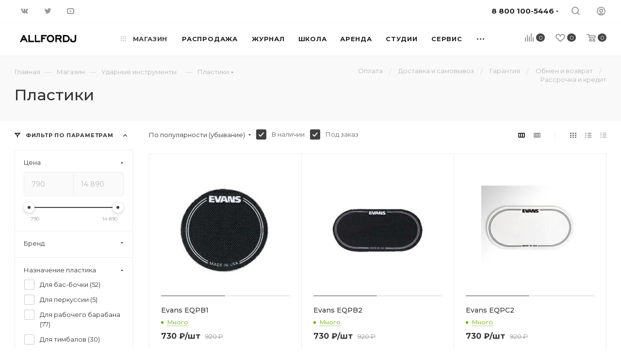

--- FILE ---
content_type: text/html; charset=UTF-8
request_url: https://www.allfordj.ru/ajax/product_distributor.php?ACTION=get_product_info&SITE_ID=s1&ID[0]=258806&ID[1]=258807&ID[2]=258809&ID[3]=258805&ID[4]=269084&ID[5]=269072&ID[6]=258861&ID[7]=269081&ID[8]=258855&ID[9]=258892&ID[10]=258815&ID[11]=258859&ID[12]=269096&ID[13]=258864&ID[14]=258841&ID[15]=258849&ID[16]=258940&ID[17]=268893&ID[18]=258904&ID[19]=258901&ID[20]=258914&ID[21]=269091&ID[22]=269111&ID[23]=269071&ID[24]=259000&ID[25]=268882&IS_ARENDA=
body_size: 19669
content:
{"258806":{"PRODUCT_ID":"258806","NO_BRANDS":"N","DEACTIVE_DISTRIBUTOR":[{"ID":"200137","ACTIVE":"N","STORE_NAME":"МузТорг(Kz)","STORE_SORT":"500","STORE_ID":"47","PROPERTY_STORE_ID_VALUE":"47","PROPERTY_MANAGER_NAME_VALUE":"Рустам Иманов","PROPERTY_MANAGER_PHONE_VALUE":"+7 705 541 39 60","PROPERTY_MANAGER_EMAIL_VALUE":"imanov@kazmuztorg.kz"}],"DISTRIBUTOR":[{"ID":"72488","ACTIVE":"Y","STORE_NAME":"СЛАМИ","STORE_SORT":"500","STORE_ID":"11","PROPERTY_STORE_ID_VALUE":"11","PROPERTY_MANAGER_NAME_VALUE":"Надежда Алехно","PROPERTY_MANAGER_PHONE_VALUE":"+7 (495) 933-53-33","PROPERTY_MANAGER_EMAIL_VALUE":"an@slami.ru","ARTICUL":"slami_KR002","PURCHASE_PRICE":"644 ₽","AMOUNT":45},{"ID":"72403","ACTIVE":"Y","STORE_NAME":"INVASK","STORE_SORT":"500","STORE_ID":"9","PROPERTY_STORE_ID_VALUE":"9","PROPERTY_MANAGER_NAME_VALUE":"Балабанов Алексей","PROPERTY_MANAGER_PHONE_VALUE":"+7(495)565-0161","PROPERTY_MANAGER_EMAIL_VALUE":"alex@invask.ru","ARTICUL":"invask_454586","PURCHASE_PRICE":"1\u0026nbsp;252 ₽","AMOUNT":10},{"ID":"322859","ACTIVE":"Y","STORE_NAME":"УСН","STORE_SORT":"1","STORE_ID":"70","PROPERTY_STORE_ID_VALUE":"70","PROPERTY_MANAGER_NAME_VALUE":"Константин","PROPERTY_MANAGER_PHONE_VALUE":"+74993807270","PROPERTY_MANAGER_EMAIL_VALUE":"info@allfordj.com","ARTICUL":"-","PURCHASE_PRICE":"-","AMOUNT":0},{"ID":"183414","ACTIVE":"Y","STORE_NAME":"AFDJ","STORE_SORT":"100","STORE_ID":"1","PROPERTY_STORE_ID_VALUE":"1","PROPERTY_MANAGER_NAME_VALUE":"Константин","PROPERTY_MANAGER_PHONE_VALUE":"+74993807270","PROPERTY_MANAGER_EMAIL_VALUE":"info@allfordj.com","ARTICUL":"-","PURCHASE_PRICE":"-","AMOUNT":0},{"ID":"200137","ACTIVE":"N","STORE_NAME":"МузТорг(Kz)","STORE_SORT":"500","STORE_ID":"47","PROPERTY_STORE_ID_VALUE":"47","PROPERTY_MANAGER_NAME_VALUE":"Рустам Иманов","PROPERTY_MANAGER_PHONE_VALUE":"+7 705 541 39 60","PROPERTY_MANAGER_EMAIL_VALUE":"imanov@kazmuztorg.kz","AMOUNT":0}],"CUSTOM_STORE":{"1":{"ID":"401953","PRODUCT_ID":"258806","STORE_ID":"1","AMOUNT":"0","QUANTITY_RESERVED":"0","STORE_NAME":"Основной склад","STORE_ADDR":"2-ой ВОЛКОНСКИЙ переулок, Дом 12.","STORE_DESCR":"Вход в наш магазин\/студию лежит через уютный дворик 12-го дома. Въезд закрыт шлагбаумом, мы открываем его для наших клиентов.Мы также работаем как интернет магазин, действует оперативная доставка по Москве и всей России.","STORE_GPS_N":"55.775302","STORE_GPS_S":"37.617615","STORE_IMAGE":null,"STORE_LOCATION":null,"STORE_PHONE":"","ACTIVE":"Y","TITLE":"Основной склад","PHONE":"","SCHEDULE":"ПН-ПТ : 10:00 - 20:00 СБ-ВС : 11:00 - 19:00","ADDRESS":"2-ой ВОЛКОНСКИЙ переулок, Дом 12.","DESCRIPTION":"Вход в наш магазин\/студию лежит через уютный дворик 12-го дома. Въезд закрыт шлагбаумом, мы открываем его для наших клиентов.Мы также работаем как интернет магазин, действует оперативная доставка по Москве и всей России.","GPS_N":"55.775302","GPS_S":"37.617615","IMAGE_ID":null,"LOCATION_ID":null,"DATE_CREATE":"17.10.2014 12:42:40","DATE_MODIFY":"22.01.2026 21:56:12","USER_ID":"18179","MODIFIED_BY":"26452","XML_ID":"e82ed4a2-0b1e-11e7-834d-7429af1011da","SORT":"1","EMAIL":"shop@allfordj.ru","ISSUING_CENTER":"Y","SHIPPING_CENTER":"Y","SITE_ID":"s1","CODE":null,"IS_DEFAULT":"N","UF_METRO":"a:0:{}","UF_MORE_PHOTOS":"a:0:{}","UF_TRANSIT":null,"UF_SALE_CANCEL":null,"UF_TAX_TYPE":"387"},"9":{"ID":"189952","PRODUCT_ID":"258806","STORE_ID":"9","AMOUNT":"10","QUANTITY_RESERVED":"0","STORE_NAME":"INVASK","STORE_ADDR":"Адрес.","STORE_DESCR":"","STORE_GPS_N":"","STORE_GPS_S":"","STORE_IMAGE":null,"STORE_LOCATION":null,"STORE_PHONE":"","ACTIVE":"Y","TITLE":"INVASK","PHONE":"","SCHEDULE":"","ADDRESS":"Адрес.","DESCRIPTION":"","GPS_N":"","GPS_S":"","IMAGE_ID":null,"LOCATION_ID":null,"DATE_CREATE":"02.12.2015 13:17:55","DATE_MODIFY":"17.07.2025 11:58:06","USER_ID":"16265","MODIFIED_BY":"42863","XML_ID":"","SORT":"800","EMAIL":"","ISSUING_CENTER":"Y","SHIPPING_CENTER":"N","SITE_ID":"s1","CODE":null,"IS_DEFAULT":"N","UF_METRO":null,"UF_MORE_PHOTOS":null,"UF_TRANSIT":"0","UF_SALE_CANCEL":"0","UF_TAX_TYPE":"387"},"11":{"ID":"184824","PRODUCT_ID":"258806","STORE_ID":"11","AMOUNT":"45","QUANTITY_RESERVED":"0","STORE_NAME":"СЛАМИ","STORE_ADDR":"Адрес.","STORE_DESCR":"","STORE_GPS_N":"","STORE_GPS_S":"","STORE_IMAGE":null,"STORE_LOCATION":null,"STORE_PHONE":"","ACTIVE":"Y","TITLE":"СЛАМИ","PHONE":"","SCHEDULE":"","ADDRESS":"Адрес.","DESCRIPTION":"","GPS_N":"","GPS_S":"","IMAGE_ID":null,"LOCATION_ID":null,"DATE_CREATE":"21.12.2015 08:55:13","DATE_MODIFY":"17.07.2025 11:58:06","USER_ID":"16265","MODIFIED_BY":"42863","XML_ID":"","SORT":"1000","EMAIL":"","ISSUING_CENTER":"Y","SHIPPING_CENTER":"N","SITE_ID":"s1","CODE":null,"IS_DEFAULT":"N","UF_METRO":null,"UF_MORE_PHOTOS":null,"UF_TRANSIT":"0","UF_SALE_CANCEL":"0","UF_TAX_TYPE":"387"},"21":{"ID":"361690","PRODUCT_ID":"258806","STORE_ID":"21","AMOUNT":"0","QUANTITY_RESERVED":"0","STORE_NAME":"UM (Москва)","STORE_ADDR":"-","STORE_DESCR":"","STORE_GPS_N":"","STORE_GPS_S":"","STORE_IMAGE":null,"STORE_LOCATION":null,"STORE_PHONE":"","ACTIVE":"Y","TITLE":"UM (Москва)","PHONE":"","SCHEDULE":"","ADDRESS":"-","DESCRIPTION":"","GPS_N":"","GPS_S":"","IMAGE_ID":null,"LOCATION_ID":null,"DATE_CREATE":"25.04.2019 21:30:13","DATE_MODIFY":"17.07.2025 12:00:56","USER_ID":"3","MODIFIED_BY":"42863","XML_ID":"","SORT":"0","EMAIL":"","ISSUING_CENTER":"N","SHIPPING_CENTER":"Y","SITE_ID":"s1","CODE":null,"IS_DEFAULT":"N","UF_METRO":"a:0:{}","UF_MORE_PHOTOS":"a:0:{}","UF_TRANSIT":null,"UF_SALE_CANCEL":null,"UF_TAX_TYPE":"388"},"42":{"ID":"361688","PRODUCT_ID":"258806","STORE_ID":"42","AMOUNT":"0","QUANTITY_RESERVED":"0","STORE_NAME":"Минск (UM) - 7 дней.","STORE_ADDR":"-","STORE_DESCR":"","STORE_GPS_N":"","STORE_GPS_S":"","STORE_IMAGE":null,"STORE_LOCATION":null,"STORE_PHONE":"","ACTIVE":"Y","TITLE":"Минск (UM) - 7 дней.","PHONE":"","SCHEDULE":"","ADDRESS":"-","DESCRIPTION":"","GPS_N":"","GPS_S":"","IMAGE_ID":null,"LOCATION_ID":null,"DATE_CREATE":"18.03.2022 15:02:41","DATE_MODIFY":"17.07.2025 12:00:56","USER_ID":"3","MODIFIED_BY":"42863","XML_ID":"","SORT":"0","EMAIL":"","ISSUING_CENTER":"N","SHIPPING_CENTER":"N","SITE_ID":"s1","CODE":null,"IS_DEFAULT":"N","UF_METRO":"a:0:{}","UF_MORE_PHOTOS":"a:0:{}","UF_TRANSIT":"1","UF_SALE_CANCEL":"1","UF_TAX_TYPE":"388"},"43":{"ID":"361689","PRODUCT_ID":"258806","STORE_ID":"43","AMOUNT":"0","QUANTITY_RESERVED":"0","STORE_NAME":"Вильнюс (UM) - 20 дней.","STORE_ADDR":"-","STORE_DESCR":"","STORE_GPS_N":"","STORE_GPS_S":"","STORE_IMAGE":null,"STORE_LOCATION":null,"STORE_PHONE":"","ACTIVE":"Y","TITLE":"Вильнюс (UM) - 20 дней.","PHONE":"","SCHEDULE":"","ADDRESS":"-","DESCRIPTION":"","GPS_N":"","GPS_S":"","IMAGE_ID":null,"LOCATION_ID":null,"DATE_CREATE":"18.03.2022 16:29:27","DATE_MODIFY":"17.07.2025 12:00:56","USER_ID":"3","MODIFIED_BY":"42863","XML_ID":"","SORT":"0","EMAIL":"","ISSUING_CENTER":"N","SHIPPING_CENTER":"N","SITE_ID":null,"CODE":null,"IS_DEFAULT":"N","UF_METRO":"a:0:{}","UF_MORE_PHOTOS":"a:0:{}","UF_TRANSIT":"1","UF_SALE_CANCEL":"1","UF_TAX_TYPE":"388"},"44":{"ID":"209360","PRODUCT_ID":"258806","STORE_ID":"44","AMOUNT":"0","QUANTITY_RESERVED":"0","STORE_NAME":"Окно-Аудио (ограничение к ввозу)","STORE_ADDR":"Адрес.","STORE_DESCR":"","STORE_GPS_N":"","STORE_GPS_S":"","STORE_IMAGE":null,"STORE_LOCATION":null,"STORE_PHONE":"","ACTIVE":"N","TITLE":"Окно-Аудио (ограничение к ввозу)","PHONE":"","SCHEDULE":"","ADDRESS":"Адрес.","DESCRIPTION":"","GPS_N":"","GPS_S":"","IMAGE_ID":null,"LOCATION_ID":null,"DATE_CREATE":"25.05.2022 18:17:04","DATE_MODIFY":"17.07.2023 12:43:23","USER_ID":"16268","MODIFIED_BY":"42863","XML_ID":"","SORT":"0","EMAIL":"","ISSUING_CENTER":"Y","SHIPPING_CENTER":"Y","SITE_ID":"","CODE":null,"IS_DEFAULT":"N","UF_METRO":"a:0:{}","UF_MORE_PHOTOS":"a:0:{}","UF_TRANSIT":null,"UF_SALE_CANCEL":null,"UF_TAX_TYPE":null},"56":{"ID":"401954","PRODUCT_ID":"258806","STORE_ID":"56","AMOUNT":"0","QUANTITY_RESERVED":"0","STORE_NAME":"Импорт","STORE_ADDR":"2-ой ВОЛКОНСКИЙ переулок, Дом 12.","STORE_DESCR":"","STORE_GPS_N":"0","STORE_GPS_S":"0","STORE_IMAGE":null,"STORE_LOCATION":null,"STORE_PHONE":"","ACTIVE":"Y","TITLE":"Импорт","PHONE":"","SCHEDULE":"","ADDRESS":"2-ой ВОЛКОНСКИЙ переулок, Дом 12.","DESCRIPTION":"","GPS_N":"0","GPS_S":"0","IMAGE_ID":null,"LOCATION_ID":null,"DATE_CREATE":"10.07.2023 17:06:18","DATE_MODIFY":"22.01.2026 21:56:12","USER_ID":"26452","MODIFIED_BY":"26452","XML_ID":"7b469697-1623-11e7-a7e4-001e8c7c7727","SORT":"2","EMAIL":null,"ISSUING_CENTER":"N","SHIPPING_CENTER":"N","SITE_ID":null,"CODE":null,"IS_DEFAULT":"N","UF_METRO":null,"UF_MORE_PHOTOS":null,"UF_TRANSIT":"0","UF_SALE_CANCEL":"0","UF_TAX_TYPE":"388"},"70":{"ID":"433797","PRODUCT_ID":"258806","STORE_ID":"70","AMOUNT":"0","QUANTITY_RESERVED":"0","STORE_NAME":"УСН","STORE_ADDR":"УСН","STORE_DESCR":"","STORE_GPS_N":"0","STORE_GPS_S":"0","STORE_IMAGE":null,"STORE_LOCATION":null,"STORE_PHONE":"","ACTIVE":"Y","TITLE":"УСН","PHONE":"","SCHEDULE":"","ADDRESS":"УСН","DESCRIPTION":"","GPS_N":"0","GPS_S":"0","IMAGE_ID":null,"LOCATION_ID":null,"DATE_CREATE":"29.04.2025 17:19:46","DATE_MODIFY":"22.01.2026 21:56:12","USER_ID":"26452","MODIFIED_BY":"26452","XML_ID":"5419c965-001a-11f0-ad45-7085c28c21a8","SORT":"100","EMAIL":null,"ISSUING_CENTER":"N","SHIPPING_CENTER":"N","SITE_ID":null,"CODE":null,"IS_DEFAULT":"N","UF_METRO":null,"UF_MORE_PHOTOS":null,"UF_TRANSIT":"0","UF_SALE_CANCEL":"0","UF_TAX_TYPE":"388"}},"STORE_UPDATE_TIME":{"258806":{"1":{"ID":"401953","PRODUCT_ID":"258806","AMOUNT":"0","STORE_ID":"1","ASD_AVAILABLE_DATE":null,"ASD_STORE_UPDATE":"27.12.2024 08:31:32","ASD_DISTR_PRICE":null,"ASD_DISTR_PURCH_PRICE":null,"ASD_DISTR_ORIG_CURRENCY":null,"ASD_DISTR_PRICE_ORIG":null,"ASD_ARTICUL":null,"ASD_TMP":null,"QUANTITY_RESERVED":"0","ASD_EXTRA_PRICE":null},"9":{"ID":"189952","PRODUCT_ID":"258806","AMOUNT":"10","STORE_ID":"9","ASD_AVAILABLE_DATE":null,"ASD_STORE_UPDATE":"22.01.2026 20:16:25","ASD_DISTR_PRICE":"1788.00","ASD_DISTR_PURCH_PRICE":"1252.00","ASD_DISTR_ORIG_CURRENCY":"RUB","ASD_DISTR_PRICE_ORIG":"0.00","ASD_ARTICUL":"invask_454586","ASD_TMP":"nQnHwhNKdS","QUANTITY_RESERVED":"0","ASD_EXTRA_PRICE":null},"11":{"ID":"184824","PRODUCT_ID":"258806","AMOUNT":"45","STORE_ID":"11","ASD_AVAILABLE_DATE":null,"ASD_STORE_UPDATE":"22.01.2026 20:20:36","ASD_DISTR_PRICE":"920.00","ASD_DISTR_PURCH_PRICE":"644.00","ASD_DISTR_ORIG_CURRENCY":"RUB","ASD_DISTR_PRICE_ORIG":"920.00","ASD_ARTICUL":"slami_KR002","ASD_TMP":"XOpyOTzxXF","QUANTITY_RESERVED":"0","ASD_EXTRA_PRICE":null},"56":{"ID":"401954","PRODUCT_ID":"258806","AMOUNT":"0","STORE_ID":"56","ASD_AVAILABLE_DATE":null,"ASD_STORE_UPDATE":"27.12.2024 08:31:28","ASD_DISTR_PRICE":null,"ASD_DISTR_PURCH_PRICE":null,"ASD_DISTR_ORIG_CURRENCY":null,"ASD_DISTR_PRICE_ORIG":null,"ASD_ARTICUL":null,"ASD_TMP":null,"QUANTITY_RESERVED":"0","ASD_EXTRA_PRICE":null},"70":{"ID":"433797","PRODUCT_ID":"258806","AMOUNT":"0","STORE_ID":"70","ASD_AVAILABLE_DATE":null,"ASD_STORE_UPDATE":"21.05.2025 18:00:57","ASD_DISTR_PRICE":null,"ASD_DISTR_PURCH_PRICE":null,"ASD_DISTR_ORIG_CURRENCY":null,"ASD_DISTR_PRICE_ORIG":null,"ASD_ARTICUL":null,"ASD_TMP":null,"QUANTITY_RESERVED":"0","ASD_EXTRA_PRICE":null}}},"AMOUNT_STORE":"","MSK_STORE":0,"OTHER_STORE":55,"TRANSIT_STORE":0,"PROP_SALE":"N","PROP_PRED":"N","PROP_PRICE_REQUEST":"N","ACTIVE":"Y","PRODUCT_SERVICE":0,"COMPLECT":false},"258807":{"PRODUCT_ID":"258807","NO_BRANDS":"N","DEACTIVE_DISTRIBUTOR":[{"ID":"200137","ACTIVE":"N","STORE_NAME":"МузТорг(Kz)","STORE_SORT":"500","STORE_ID":"47","PROPERTY_STORE_ID_VALUE":"47","PROPERTY_MANAGER_NAME_VALUE":"Рустам Иманов","PROPERTY_MANAGER_PHONE_VALUE":"+7 705 541 39 60","PROPERTY_MANAGER_EMAIL_VALUE":"imanov@kazmuztorg.kz"}],"DISTRIBUTOR":[{"ID":"72488","ACTIVE":"Y","STORE_NAME":"СЛАМИ","STORE_SORT":"500","STORE_ID":"11","PROPERTY_STORE_ID_VALUE":"11","PROPERTY_MANAGER_NAME_VALUE":"Надежда Алехно","PROPERTY_MANAGER_PHONE_VALUE":"+7 (495) 933-53-33","PROPERTY_MANAGER_EMAIL_VALUE":"an@slami.ru","ARTICUL":"slami_KR003","PURCHASE_PRICE":"644 ₽","AMOUNT":39},{"ID":"72403","ACTIVE":"Y","STORE_NAME":"INVASK","STORE_SORT":"500","STORE_ID":"9","PROPERTY_STORE_ID_VALUE":"9","PROPERTY_MANAGER_NAME_VALUE":"Балабанов Алексей","PROPERTY_MANAGER_PHONE_VALUE":"+7(495)565-0161","PROPERTY_MANAGER_EMAIL_VALUE":"alex@invask.ru","ARTICUL":"invask_59980","PURCHASE_PRICE":"1\u0026nbsp;252 ₽","AMOUNT":10},{"ID":"322859","ACTIVE":"Y","STORE_NAME":"УСН","STORE_SORT":"1","STORE_ID":"70","PROPERTY_STORE_ID_VALUE":"70","PROPERTY_MANAGER_NAME_VALUE":"Константин","PROPERTY_MANAGER_PHONE_VALUE":"+74993807270","PROPERTY_MANAGER_EMAIL_VALUE":"info@allfordj.com","ARTICUL":"-","PURCHASE_PRICE":"-","AMOUNT":0},{"ID":"183414","ACTIVE":"Y","STORE_NAME":"AFDJ","STORE_SORT":"100","STORE_ID":"1","PROPERTY_STORE_ID_VALUE":"1","PROPERTY_MANAGER_NAME_VALUE":"Константин","PROPERTY_MANAGER_PHONE_VALUE":"+74993807270","PROPERTY_MANAGER_EMAIL_VALUE":"info@allfordj.com","ARTICUL":"-","PURCHASE_PRICE":"-","AMOUNT":0},{"ID":"200137","ACTIVE":"N","STORE_NAME":"МузТорг(Kz)","STORE_SORT":"500","STORE_ID":"47","PROPERTY_STORE_ID_VALUE":"47","PROPERTY_MANAGER_NAME_VALUE":"Рустам Иманов","PROPERTY_MANAGER_PHONE_VALUE":"+7 705 541 39 60","PROPERTY_MANAGER_EMAIL_VALUE":"imanov@kazmuztorg.kz","AMOUNT":0}],"CUSTOM_STORE":{"1":{"ID":"401955","PRODUCT_ID":"258807","STORE_ID":"1","AMOUNT":"0","QUANTITY_RESERVED":"0","STORE_NAME":"Основной склад","STORE_ADDR":"2-ой ВОЛКОНСКИЙ переулок, Дом 12.","STORE_DESCR":"Вход в наш магазин\/студию лежит через уютный дворик 12-го дома. Въезд закрыт шлагбаумом, мы открываем его для наших клиентов.Мы также работаем как интернет магазин, действует оперативная доставка по Москве и всей России.","STORE_GPS_N":"55.775302","STORE_GPS_S":"37.617615","STORE_IMAGE":null,"STORE_LOCATION":null,"STORE_PHONE":"","ACTIVE":"Y","TITLE":"Основной склад","PHONE":"","SCHEDULE":"ПН-ПТ : 10:00 - 20:00 СБ-ВС : 11:00 - 19:00","ADDRESS":"2-ой ВОЛКОНСКИЙ переулок, Дом 12.","DESCRIPTION":"Вход в наш магазин\/студию лежит через уютный дворик 12-го дома. Въезд закрыт шлагбаумом, мы открываем его для наших клиентов.Мы также работаем как интернет магазин, действует оперативная доставка по Москве и всей России.","GPS_N":"55.775302","GPS_S":"37.617615","IMAGE_ID":null,"LOCATION_ID":null,"DATE_CREATE":"17.10.2014 12:42:40","DATE_MODIFY":"22.01.2026 21:56:12","USER_ID":"18179","MODIFIED_BY":"26452","XML_ID":"e82ed4a2-0b1e-11e7-834d-7429af1011da","SORT":"1","EMAIL":"shop@allfordj.ru","ISSUING_CENTER":"Y","SHIPPING_CENTER":"Y","SITE_ID":"s1","CODE":null,"IS_DEFAULT":"N","UF_METRO":"a:0:{}","UF_MORE_PHOTOS":"a:0:{}","UF_TRANSIT":null,"UF_SALE_CANCEL":null,"UF_TAX_TYPE":"387"},"9":{"ID":"189947","PRODUCT_ID":"258807","STORE_ID":"9","AMOUNT":"10","QUANTITY_RESERVED":"0","STORE_NAME":"INVASK","STORE_ADDR":"Адрес.","STORE_DESCR":"","STORE_GPS_N":"","STORE_GPS_S":"","STORE_IMAGE":null,"STORE_LOCATION":null,"STORE_PHONE":"","ACTIVE":"Y","TITLE":"INVASK","PHONE":"","SCHEDULE":"","ADDRESS":"Адрес.","DESCRIPTION":"","GPS_N":"","GPS_S":"","IMAGE_ID":null,"LOCATION_ID":null,"DATE_CREATE":"02.12.2015 13:17:55","DATE_MODIFY":"17.07.2025 11:58:06","USER_ID":"16265","MODIFIED_BY":"42863","XML_ID":"","SORT":"800","EMAIL":"","ISSUING_CENTER":"Y","SHIPPING_CENTER":"N","SITE_ID":"s1","CODE":null,"IS_DEFAULT":"N","UF_METRO":null,"UF_MORE_PHOTOS":null,"UF_TRANSIT":"0","UF_SALE_CANCEL":"0","UF_TAX_TYPE":"387"},"11":{"ID":"184825","PRODUCT_ID":"258807","STORE_ID":"11","AMOUNT":"39","QUANTITY_RESERVED":"0","STORE_NAME":"СЛАМИ","STORE_ADDR":"Адрес.","STORE_DESCR":"","STORE_GPS_N":"","STORE_GPS_S":"","STORE_IMAGE":null,"STORE_LOCATION":null,"STORE_PHONE":"","ACTIVE":"Y","TITLE":"СЛАМИ","PHONE":"","SCHEDULE":"","ADDRESS":"Адрес.","DESCRIPTION":"","GPS_N":"","GPS_S":"","IMAGE_ID":null,"LOCATION_ID":null,"DATE_CREATE":"21.12.2015 08:55:13","DATE_MODIFY":"17.07.2025 11:58:06","USER_ID":"16265","MODIFIED_BY":"42863","XML_ID":"","SORT":"1000","EMAIL":"","ISSUING_CENTER":"Y","SHIPPING_CENTER":"N","SITE_ID":"s1","CODE":null,"IS_DEFAULT":"N","UF_METRO":null,"UF_MORE_PHOTOS":null,"UF_TRANSIT":"0","UF_SALE_CANCEL":"0","UF_TAX_TYPE":"387"},"21":{"ID":"361693","PRODUCT_ID":"258807","STORE_ID":"21","AMOUNT":"0","QUANTITY_RESERVED":"0","STORE_NAME":"UM (Москва)","STORE_ADDR":"-","STORE_DESCR":"","STORE_GPS_N":"","STORE_GPS_S":"","STORE_IMAGE":null,"STORE_LOCATION":null,"STORE_PHONE":"","ACTIVE":"Y","TITLE":"UM (Москва)","PHONE":"","SCHEDULE":"","ADDRESS":"-","DESCRIPTION":"","GPS_N":"","GPS_S":"","IMAGE_ID":null,"LOCATION_ID":null,"DATE_CREATE":"25.04.2019 21:30:13","DATE_MODIFY":"17.07.2025 12:00:56","USER_ID":"3","MODIFIED_BY":"42863","XML_ID":"","SORT":"0","EMAIL":"","ISSUING_CENTER":"N","SHIPPING_CENTER":"Y","SITE_ID":"s1","CODE":null,"IS_DEFAULT":"N","UF_METRO":"a:0:{}","UF_MORE_PHOTOS":"a:0:{}","UF_TRANSIT":null,"UF_SALE_CANCEL":null,"UF_TAX_TYPE":"388"},"42":{"ID":"361691","PRODUCT_ID":"258807","STORE_ID":"42","AMOUNT":"0","QUANTITY_RESERVED":"0","STORE_NAME":"Минск (UM) - 7 дней.","STORE_ADDR":"-","STORE_DESCR":"","STORE_GPS_N":"","STORE_GPS_S":"","STORE_IMAGE":null,"STORE_LOCATION":null,"STORE_PHONE":"","ACTIVE":"Y","TITLE":"Минск (UM) - 7 дней.","PHONE":"","SCHEDULE":"","ADDRESS":"-","DESCRIPTION":"","GPS_N":"","GPS_S":"","IMAGE_ID":null,"LOCATION_ID":null,"DATE_CREATE":"18.03.2022 15:02:41","DATE_MODIFY":"17.07.2025 12:00:56","USER_ID":"3","MODIFIED_BY":"42863","XML_ID":"","SORT":"0","EMAIL":"","ISSUING_CENTER":"N","SHIPPING_CENTER":"N","SITE_ID":"s1","CODE":null,"IS_DEFAULT":"N","UF_METRO":"a:0:{}","UF_MORE_PHOTOS":"a:0:{}","UF_TRANSIT":"1","UF_SALE_CANCEL":"1","UF_TAX_TYPE":"388"},"43":{"ID":"361692","PRODUCT_ID":"258807","STORE_ID":"43","AMOUNT":"0","QUANTITY_RESERVED":"0","STORE_NAME":"Вильнюс (UM) - 20 дней.","STORE_ADDR":"-","STORE_DESCR":"","STORE_GPS_N":"","STORE_GPS_S":"","STORE_IMAGE":null,"STORE_LOCATION":null,"STORE_PHONE":"","ACTIVE":"Y","TITLE":"Вильнюс (UM) - 20 дней.","PHONE":"","SCHEDULE":"","ADDRESS":"-","DESCRIPTION":"","GPS_N":"","GPS_S":"","IMAGE_ID":null,"LOCATION_ID":null,"DATE_CREATE":"18.03.2022 16:29:27","DATE_MODIFY":"17.07.2025 12:00:56","USER_ID":"3","MODIFIED_BY":"42863","XML_ID":"","SORT":"0","EMAIL":"","ISSUING_CENTER":"N","SHIPPING_CENTER":"N","SITE_ID":null,"CODE":null,"IS_DEFAULT":"N","UF_METRO":"a:0:{}","UF_MORE_PHOTOS":"a:0:{}","UF_TRANSIT":"1","UF_SALE_CANCEL":"1","UF_TAX_TYPE":"388"},"44":{"ID":"209361","PRODUCT_ID":"258807","STORE_ID":"44","AMOUNT":"0","QUANTITY_RESERVED":"0","STORE_NAME":"Окно-Аудио (ограничение к ввозу)","STORE_ADDR":"Адрес.","STORE_DESCR":"","STORE_GPS_N":"","STORE_GPS_S":"","STORE_IMAGE":null,"STORE_LOCATION":null,"STORE_PHONE":"","ACTIVE":"N","TITLE":"Окно-Аудио (ограничение к ввозу)","PHONE":"","SCHEDULE":"","ADDRESS":"Адрес.","DESCRIPTION":"","GPS_N":"","GPS_S":"","IMAGE_ID":null,"LOCATION_ID":null,"DATE_CREATE":"25.05.2022 18:17:04","DATE_MODIFY":"17.07.2023 12:43:23","USER_ID":"16268","MODIFIED_BY":"42863","XML_ID":"","SORT":"0","EMAIL":"","ISSUING_CENTER":"Y","SHIPPING_CENTER":"Y","SITE_ID":"","CODE":null,"IS_DEFAULT":"N","UF_METRO":"a:0:{}","UF_MORE_PHOTOS":"a:0:{}","UF_TRANSIT":null,"UF_SALE_CANCEL":null,"UF_TAX_TYPE":null},"56":{"ID":"401956","PRODUCT_ID":"258807","STORE_ID":"56","AMOUNT":"0","QUANTITY_RESERVED":"0","STORE_NAME":"Импорт","STORE_ADDR":"2-ой ВОЛКОНСКИЙ переулок, Дом 12.","STORE_DESCR":"","STORE_GPS_N":"0","STORE_GPS_S":"0","STORE_IMAGE":null,"STORE_LOCATION":null,"STORE_PHONE":"","ACTIVE":"Y","TITLE":"Импорт","PHONE":"","SCHEDULE":"","ADDRESS":"2-ой ВОЛКОНСКИЙ переулок, Дом 12.","DESCRIPTION":"","GPS_N":"0","GPS_S":"0","IMAGE_ID":null,"LOCATION_ID":null,"DATE_CREATE":"10.07.2023 17:06:18","DATE_MODIFY":"22.01.2026 21:56:12","USER_ID":"26452","MODIFIED_BY":"26452","XML_ID":"7b469697-1623-11e7-a7e4-001e8c7c7727","SORT":"2","EMAIL":null,"ISSUING_CENTER":"N","SHIPPING_CENTER":"N","SITE_ID":null,"CODE":null,"IS_DEFAULT":"N","UF_METRO":null,"UF_MORE_PHOTOS":null,"UF_TRANSIT":"0","UF_SALE_CANCEL":"0","UF_TAX_TYPE":"388"},"70":{"ID":"414666","PRODUCT_ID":"258807","STORE_ID":"70","AMOUNT":"0","QUANTITY_RESERVED":"0","STORE_NAME":"УСН","STORE_ADDR":"УСН","STORE_DESCR":"","STORE_GPS_N":"0","STORE_GPS_S":"0","STORE_IMAGE":null,"STORE_LOCATION":null,"STORE_PHONE":"","ACTIVE":"Y","TITLE":"УСН","PHONE":"","SCHEDULE":"","ADDRESS":"УСН","DESCRIPTION":"","GPS_N":"0","GPS_S":"0","IMAGE_ID":null,"LOCATION_ID":null,"DATE_CREATE":"29.04.2025 17:19:46","DATE_MODIFY":"22.01.2026 21:56:12","USER_ID":"26452","MODIFIED_BY":"26452","XML_ID":"5419c965-001a-11f0-ad45-7085c28c21a8","SORT":"100","EMAIL":null,"ISSUING_CENTER":"N","SHIPPING_CENTER":"N","SITE_ID":null,"CODE":null,"IS_DEFAULT":"N","UF_METRO":null,"UF_MORE_PHOTOS":null,"UF_TRANSIT":"0","UF_SALE_CANCEL":"0","UF_TAX_TYPE":"388"}},"STORE_UPDATE_TIME":{"258807":{"1":{"ID":"401955","PRODUCT_ID":"258807","AMOUNT":"0","STORE_ID":"1","ASD_AVAILABLE_DATE":null,"ASD_STORE_UPDATE":"27.12.2024 08:31:32","ASD_DISTR_PRICE":null,"ASD_DISTR_PURCH_PRICE":null,"ASD_DISTR_ORIG_CURRENCY":null,"ASD_DISTR_PRICE_ORIG":null,"ASD_ARTICUL":null,"ASD_TMP":null,"QUANTITY_RESERVED":"0","ASD_EXTRA_PRICE":null},"9":{"ID":"189947","PRODUCT_ID":"258807","AMOUNT":"10","STORE_ID":"9","ASD_AVAILABLE_DATE":null,"ASD_STORE_UPDATE":"22.01.2026 20:16:26","ASD_DISTR_PRICE":"1788.00","ASD_DISTR_PURCH_PRICE":"1252.00","ASD_DISTR_ORIG_CURRENCY":"RUB","ASD_DISTR_PRICE_ORIG":"0.00","ASD_ARTICUL":"invask_59980","ASD_TMP":"nQnHwhNKdS","QUANTITY_RESERVED":"0","ASD_EXTRA_PRICE":null},"11":{"ID":"184825","PRODUCT_ID":"258807","AMOUNT":"39","STORE_ID":"11","ASD_AVAILABLE_DATE":null,"ASD_STORE_UPDATE":"22.01.2026 20:20:36","ASD_DISTR_PRICE":"920.00","ASD_DISTR_PURCH_PRICE":"644.00","ASD_DISTR_ORIG_CURRENCY":"RUB","ASD_DISTR_PRICE_ORIG":"920.00","ASD_ARTICUL":"slami_KR003","ASD_TMP":"XOpyOTzxXF","QUANTITY_RESERVED":"0","ASD_EXTRA_PRICE":null},"56":{"ID":"401956","PRODUCT_ID":"258807","AMOUNT":"0","STORE_ID":"56","ASD_AVAILABLE_DATE":null,"ASD_STORE_UPDATE":"27.12.2024 08:31:28","ASD_DISTR_PRICE":null,"ASD_DISTR_PURCH_PRICE":null,"ASD_DISTR_ORIG_CURRENCY":null,"ASD_DISTR_PRICE_ORIG":null,"ASD_ARTICUL":null,"ASD_TMP":null,"QUANTITY_RESERVED":"0","ASD_EXTRA_PRICE":null},"70":{"ID":"414666","PRODUCT_ID":"258807","AMOUNT":"0","STORE_ID":"70","ASD_AVAILABLE_DATE":null,"ASD_STORE_UPDATE":"21.05.2025 18:00:31","ASD_DISTR_PRICE":null,"ASD_DISTR_PURCH_PRICE":null,"ASD_DISTR_ORIG_CURRENCY":null,"ASD_DISTR_PRICE_ORIG":null,"ASD_ARTICUL":null,"ASD_TMP":null,"QUANTITY_RESERVED":"0","ASD_EXTRA_PRICE":null}}},"AMOUNT_STORE":"","MSK_STORE":0,"OTHER_STORE":49,"TRANSIT_STORE":0,"PROP_SALE":"N","PROP_PRED":"N","PROP_PRICE_REQUEST":"N","ACTIVE":"Y","PRODUCT_SERVICE":0,"COMPLECT":false},"258809":{"PRODUCT_ID":"258809","NO_BRANDS":"N","DEACTIVE_DISTRIBUTOR":[{"ID":"200137","ACTIVE":"N","STORE_NAME":"МузТорг(Kz)","STORE_SORT":"500","STORE_ID":"47","PROPERTY_STORE_ID_VALUE":"47","PROPERTY_MANAGER_NAME_VALUE":"Рустам Иманов","PROPERTY_MANAGER_PHONE_VALUE":"+7 705 541 39 60","PROPERTY_MANAGER_EMAIL_VALUE":"imanov@kazmuztorg.kz"}],"DISTRIBUTOR":[{"ID":"72488","ACTIVE":"Y","STORE_NAME":"СЛАМИ","STORE_SORT":"500","STORE_ID":"11","PROPERTY_STORE_ID_VALUE":"11","PROPERTY_MANAGER_NAME_VALUE":"Надежда Алехно","PROPERTY_MANAGER_PHONE_VALUE":"+7 (495) 933-53-33","PROPERTY_MANAGER_EMAIL_VALUE":"an@slami.ru","ARTICUL":"slami_KR005","PURCHASE_PRICE":"644 ₽","AMOUNT":31},{"ID":"72403","ACTIVE":"Y","STORE_NAME":"INVASK","STORE_SORT":"500","STORE_ID":"9","PROPERTY_STORE_ID_VALUE":"9","PROPERTY_MANAGER_NAME_VALUE":"Балабанов Алексей","PROPERTY_MANAGER_PHONE_VALUE":"+7(495)565-0161","PROPERTY_MANAGER_EMAIL_VALUE":"alex@invask.ru","ARTICUL":"invask_454587","PURCHASE_PRICE":"1\u0026nbsp;252 ₽","AMOUNT":10},{"ID":"322859","ACTIVE":"Y","STORE_NAME":"УСН","STORE_SORT":"1","STORE_ID":"70","PROPERTY_STORE_ID_VALUE":"70","PROPERTY_MANAGER_NAME_VALUE":"Константин","PROPERTY_MANAGER_PHONE_VALUE":"+74993807270","PROPERTY_MANAGER_EMAIL_VALUE":"info@allfordj.com","ARTICUL":"-","PURCHASE_PRICE":"-","AMOUNT":0},{"ID":"183414","ACTIVE":"Y","STORE_NAME":"AFDJ","STORE_SORT":"100","STORE_ID":"1","PROPERTY_STORE_ID_VALUE":"1","PROPERTY_MANAGER_NAME_VALUE":"Константин","PROPERTY_MANAGER_PHONE_VALUE":"+74993807270","PROPERTY_MANAGER_EMAIL_VALUE":"info@allfordj.com","ARTICUL":"-","PURCHASE_PRICE":"-","AMOUNT":0},{"ID":"200137","ACTIVE":"N","STORE_NAME":"МузТорг(Kz)","STORE_SORT":"500","STORE_ID":"47","PROPERTY_STORE_ID_VALUE":"47","PROPERTY_MANAGER_NAME_VALUE":"Рустам Иманов","PROPERTY_MANAGER_PHONE_VALUE":"+7 705 541 39 60","PROPERTY_MANAGER_EMAIL_VALUE":"imanov@kazmuztorg.kz","AMOUNT":0}],"CUSTOM_STORE":{"1":{"ID":"401959","PRODUCT_ID":"258809","STORE_ID":"1","AMOUNT":"0","QUANTITY_RESERVED":"0","STORE_NAME":"Основной склад","STORE_ADDR":"2-ой ВОЛКОНСКИЙ переулок, Дом 12.","STORE_DESCR":"Вход в наш магазин\/студию лежит через уютный дворик 12-го дома. Въезд закрыт шлагбаумом, мы открываем его для наших клиентов.Мы также работаем как интернет магазин, действует оперативная доставка по Москве и всей России.","STORE_GPS_N":"55.775302","STORE_GPS_S":"37.617615","STORE_IMAGE":null,"STORE_LOCATION":null,"STORE_PHONE":"","ACTIVE":"Y","TITLE":"Основной склад","PHONE":"","SCHEDULE":"ПН-ПТ : 10:00 - 20:00 СБ-ВС : 11:00 - 19:00","ADDRESS":"2-ой ВОЛКОНСКИЙ переулок, Дом 12.","DESCRIPTION":"Вход в наш магазин\/студию лежит через уютный дворик 12-го дома. Въезд закрыт шлагбаумом, мы открываем его для наших клиентов.Мы также работаем как интернет магазин, действует оперативная доставка по Москве и всей России.","GPS_N":"55.775302","GPS_S":"37.617615","IMAGE_ID":null,"LOCATION_ID":null,"DATE_CREATE":"17.10.2014 12:42:40","DATE_MODIFY":"22.01.2026 21:56:12","USER_ID":"18179","MODIFIED_BY":"26452","XML_ID":"e82ed4a2-0b1e-11e7-834d-7429af1011da","SORT":"1","EMAIL":"shop@allfordj.ru","ISSUING_CENTER":"Y","SHIPPING_CENTER":"Y","SITE_ID":"s1","CODE":null,"IS_DEFAULT":"N","UF_METRO":"a:0:{}","UF_MORE_PHOTOS":"a:0:{}","UF_TRANSIT":null,"UF_SALE_CANCEL":null,"UF_TAX_TYPE":"387"},"9":{"ID":"189953","PRODUCT_ID":"258809","STORE_ID":"9","AMOUNT":"10","QUANTITY_RESERVED":"0","STORE_NAME":"INVASK","STORE_ADDR":"Адрес.","STORE_DESCR":"","STORE_GPS_N":"","STORE_GPS_S":"","STORE_IMAGE":null,"STORE_LOCATION":null,"STORE_PHONE":"","ACTIVE":"Y","TITLE":"INVASK","PHONE":"","SCHEDULE":"","ADDRESS":"Адрес.","DESCRIPTION":"","GPS_N":"","GPS_S":"","IMAGE_ID":null,"LOCATION_ID":null,"DATE_CREATE":"02.12.2015 13:17:55","DATE_MODIFY":"17.07.2025 11:58:06","USER_ID":"16265","MODIFIED_BY":"42863","XML_ID":"","SORT":"800","EMAIL":"","ISSUING_CENTER":"Y","SHIPPING_CENTER":"N","SITE_ID":"s1","CODE":null,"IS_DEFAULT":"N","UF_METRO":null,"UF_MORE_PHOTOS":null,"UF_TRANSIT":"0","UF_SALE_CANCEL":"0","UF_TAX_TYPE":"387"},"11":{"ID":"184827","PRODUCT_ID":"258809","STORE_ID":"11","AMOUNT":"31","QUANTITY_RESERVED":"0","STORE_NAME":"СЛАМИ","STORE_ADDR":"Адрес.","STORE_DESCR":"","STORE_GPS_N":"","STORE_GPS_S":"","STORE_IMAGE":null,"STORE_LOCATION":null,"STORE_PHONE":"","ACTIVE":"Y","TITLE":"СЛАМИ","PHONE":"","SCHEDULE":"","ADDRESS":"Адрес.","DESCRIPTION":"","GPS_N":"","GPS_S":"","IMAGE_ID":null,"LOCATION_ID":null,"DATE_CREATE":"21.12.2015 08:55:13","DATE_MODIFY":"17.07.2025 11:58:06","USER_ID":"16265","MODIFIED_BY":"42863","XML_ID":"","SORT":"1000","EMAIL":"","ISSUING_CENTER":"Y","SHIPPING_CENTER":"N","SITE_ID":"s1","CODE":null,"IS_DEFAULT":"N","UF_METRO":null,"UF_MORE_PHOTOS":null,"UF_TRANSIT":"0","UF_SALE_CANCEL":"0","UF_TAX_TYPE":"387"},"21":{"ID":"361699","PRODUCT_ID":"258809","STORE_ID":"21","AMOUNT":"0","QUANTITY_RESERVED":"0","STORE_NAME":"UM (Москва)","STORE_ADDR":"-","STORE_DESCR":"","STORE_GPS_N":"","STORE_GPS_S":"","STORE_IMAGE":null,"STORE_LOCATION":null,"STORE_PHONE":"","ACTIVE":"Y","TITLE":"UM (Москва)","PHONE":"","SCHEDULE":"","ADDRESS":"-","DESCRIPTION":"","GPS_N":"","GPS_S":"","IMAGE_ID":null,"LOCATION_ID":null,"DATE_CREATE":"25.04.2019 21:30:13","DATE_MODIFY":"17.07.2025 12:00:56","USER_ID":"3","MODIFIED_BY":"42863","XML_ID":"","SORT":"0","EMAIL":"","ISSUING_CENTER":"N","SHIPPING_CENTER":"Y","SITE_ID":"s1","CODE":null,"IS_DEFAULT":"N","UF_METRO":"a:0:{}","UF_MORE_PHOTOS":"a:0:{}","UF_TRANSIT":null,"UF_SALE_CANCEL":null,"UF_TAX_TYPE":"388"},"42":{"ID":"361697","PRODUCT_ID":"258809","STORE_ID":"42","AMOUNT":"0","QUANTITY_RESERVED":"0","STORE_NAME":"Минск (UM) - 7 дней.","STORE_ADDR":"-","STORE_DESCR":"","STORE_GPS_N":"","STORE_GPS_S":"","STORE_IMAGE":null,"STORE_LOCATION":null,"STORE_PHONE":"","ACTIVE":"Y","TITLE":"Минск (UM) - 7 дней.","PHONE":"","SCHEDULE":"","ADDRESS":"-","DESCRIPTION":"","GPS_N":"","GPS_S":"","IMAGE_ID":null,"LOCATION_ID":null,"DATE_CREATE":"18.03.2022 15:02:41","DATE_MODIFY":"17.07.2025 12:00:56","USER_ID":"3","MODIFIED_BY":"42863","XML_ID":"","SORT":"0","EMAIL":"","ISSUING_CENTER":"N","SHIPPING_CENTER":"N","SITE_ID":"s1","CODE":null,"IS_DEFAULT":"N","UF_METRO":"a:0:{}","UF_MORE_PHOTOS":"a:0:{}","UF_TRANSIT":"1","UF_SALE_CANCEL":"1","UF_TAX_TYPE":"388"},"43":{"ID":"361698","PRODUCT_ID":"258809","STORE_ID":"43","AMOUNT":"0","QUANTITY_RESERVED":"0","STORE_NAME":"Вильнюс (UM) - 20 дней.","STORE_ADDR":"-","STORE_DESCR":"","STORE_GPS_N":"","STORE_GPS_S":"","STORE_IMAGE":null,"STORE_LOCATION":null,"STORE_PHONE":"","ACTIVE":"Y","TITLE":"Вильнюс (UM) - 20 дней.","PHONE":"","SCHEDULE":"","ADDRESS":"-","DESCRIPTION":"","GPS_N":"","GPS_S":"","IMAGE_ID":null,"LOCATION_ID":null,"DATE_CREATE":"18.03.2022 16:29:27","DATE_MODIFY":"17.07.2025 12:00:56","USER_ID":"3","MODIFIED_BY":"42863","XML_ID":"","SORT":"0","EMAIL":"","ISSUING_CENTER":"N","SHIPPING_CENTER":"N","SITE_ID":null,"CODE":null,"IS_DEFAULT":"N","UF_METRO":"a:0:{}","UF_MORE_PHOTOS":"a:0:{}","UF_TRANSIT":"1","UF_SALE_CANCEL":"1","UF_TAX_TYPE":"388"},"44":{"ID":"209363","PRODUCT_ID":"258809","STORE_ID":"44","AMOUNT":"0","QUANTITY_RESERVED":"0","STORE_NAME":"Окно-Аудио (ограничение к ввозу)","STORE_ADDR":"Адрес.","STORE_DESCR":"","STORE_GPS_N":"","STORE_GPS_S":"","STORE_IMAGE":null,"STORE_LOCATION":null,"STORE_PHONE":"","ACTIVE":"N","TITLE":"Окно-Аудио (ограничение к ввозу)","PHONE":"","SCHEDULE":"","ADDRESS":"Адрес.","DESCRIPTION":"","GPS_N":"","GPS_S":"","IMAGE_ID":null,"LOCATION_ID":null,"DATE_CREATE":"25.05.2022 18:17:04","DATE_MODIFY":"17.07.2023 12:43:23","USER_ID":"16268","MODIFIED_BY":"42863","XML_ID":"","SORT":"0","EMAIL":"","ISSUING_CENTER":"Y","SHIPPING_CENTER":"Y","SITE_ID":"","CODE":null,"IS_DEFAULT":"N","UF_METRO":"a:0:{}","UF_MORE_PHOTOS":"a:0:{}","UF_TRANSIT":null,"UF_SALE_CANCEL":null,"UF_TAX_TYPE":null},"56":{"ID":"401960","PRODUCT_ID":"258809","STORE_ID":"56","AMOUNT":"0","QUANTITY_RESERVED":"0","STORE_NAME":"Импорт","STORE_ADDR":"2-ой ВОЛКОНСКИЙ переулок, Дом 12.","STORE_DESCR":"","STORE_GPS_N":"0","STORE_GPS_S":"0","STORE_IMAGE":null,"STORE_LOCATION":null,"STORE_PHONE":"","ACTIVE":"Y","TITLE":"Импорт","PHONE":"","SCHEDULE":"","ADDRESS":"2-ой ВОЛКОНСКИЙ переулок, Дом 12.","DESCRIPTION":"","GPS_N":"0","GPS_S":"0","IMAGE_ID":null,"LOCATION_ID":null,"DATE_CREATE":"10.07.2023 17:06:18","DATE_MODIFY":"22.01.2026 21:56:12","USER_ID":"26452","MODIFIED_BY":"26452","XML_ID":"7b469697-1623-11e7-a7e4-001e8c7c7727","SORT":"2","EMAIL":null,"ISSUING_CENTER":"N","SHIPPING_CENTER":"N","SITE_ID":null,"CODE":null,"IS_DEFAULT":"N","UF_METRO":null,"UF_MORE_PHOTOS":null,"UF_TRANSIT":"0","UF_SALE_CANCEL":"0","UF_TAX_TYPE":"388"},"70":{"ID":"421547","PRODUCT_ID":"258809","STORE_ID":"70","AMOUNT":"0","QUANTITY_RESERVED":"0","STORE_NAME":"УСН","STORE_ADDR":"УСН","STORE_DESCR":"","STORE_GPS_N":"0","STORE_GPS_S":"0","STORE_IMAGE":null,"STORE_LOCATION":null,"STORE_PHONE":"","ACTIVE":"Y","TITLE":"УСН","PHONE":"","SCHEDULE":"","ADDRESS":"УСН","DESCRIPTION":"","GPS_N":"0","GPS_S":"0","IMAGE_ID":null,"LOCATION_ID":null,"DATE_CREATE":"29.04.2025 17:19:46","DATE_MODIFY":"22.01.2026 21:56:12","USER_ID":"26452","MODIFIED_BY":"26452","XML_ID":"5419c965-001a-11f0-ad45-7085c28c21a8","SORT":"100","EMAIL":null,"ISSUING_CENTER":"N","SHIPPING_CENTER":"N","SITE_ID":null,"CODE":null,"IS_DEFAULT":"N","UF_METRO":null,"UF_MORE_PHOTOS":null,"UF_TRANSIT":"0","UF_SALE_CANCEL":"0","UF_TAX_TYPE":"388"}},"STORE_UPDATE_TIME":{"258809":{"1":{"ID":"401959","PRODUCT_ID":"258809","AMOUNT":"0","STORE_ID":"1","ASD_AVAILABLE_DATE":null,"ASD_STORE_UPDATE":"27.12.2024 08:31:32","ASD_DISTR_PRICE":null,"ASD_DISTR_PURCH_PRICE":null,"ASD_DISTR_ORIG_CURRENCY":null,"ASD_DISTR_PRICE_ORIG":null,"ASD_ARTICUL":null,"ASD_TMP":null,"QUANTITY_RESERVED":"0","ASD_EXTRA_PRICE":null},"9":{"ID":"189953","PRODUCT_ID":"258809","AMOUNT":"10","STORE_ID":"9","ASD_AVAILABLE_DATE":null,"ASD_STORE_UPDATE":"22.01.2026 20:16:25","ASD_DISTR_PRICE":"1788.00","ASD_DISTR_PURCH_PRICE":"1252.00","ASD_DISTR_ORIG_CURRENCY":"RUB","ASD_DISTR_PRICE_ORIG":"0.00","ASD_ARTICUL":"invask_454587","ASD_TMP":"nQnHwhNKdS","QUANTITY_RESERVED":"0","ASD_EXTRA_PRICE":null},"11":{"ID":"184827","PRODUCT_ID":"258809","AMOUNT":"31","STORE_ID":"11","ASD_AVAILABLE_DATE":null,"ASD_STORE_UPDATE":"22.01.2026 20:20:39","ASD_DISTR_PRICE":"920.00","ASD_DISTR_PURCH_PRICE":"644.00","ASD_DISTR_ORIG_CURRENCY":"RUB","ASD_DISTR_PRICE_ORIG":"920.00","ASD_ARTICUL":"slami_KR005","ASD_TMP":"XOpyOTzxXF","QUANTITY_RESERVED":"0","ASD_EXTRA_PRICE":null},"56":{"ID":"401960","PRODUCT_ID":"258809","AMOUNT":"0","STORE_ID":"56","ASD_AVAILABLE_DATE":null,"ASD_STORE_UPDATE":"27.12.2024 08:31:28","ASD_DISTR_PRICE":null,"ASD_DISTR_PURCH_PRICE":null,"ASD_DISTR_ORIG_CURRENCY":null,"ASD_DISTR_PRICE_ORIG":null,"ASD_ARTICUL":null,"ASD_TMP":null,"QUANTITY_RESERVED":"0","ASD_EXTRA_PRICE":null},"70":{"ID":"421547","PRODUCT_ID":"258809","AMOUNT":"0","STORE_ID":"70","ASD_AVAILABLE_DATE":null,"ASD_STORE_UPDATE":"21.05.2025 18:00:42","ASD_DISTR_PRICE":null,"ASD_DISTR_PURCH_PRICE":null,"ASD_DISTR_ORIG_CURRENCY":null,"ASD_DISTR_PRICE_ORIG":null,"ASD_ARTICUL":null,"ASD_TMP":null,"QUANTITY_RESERVED":"0","ASD_EXTRA_PRICE":null}}},"AMOUNT_STORE":"","MSK_STORE":0,"OTHER_STORE":41,"TRANSIT_STORE":0,"PROP_SALE":"N","PROP_PRED":"N","PROP_PRICE_REQUEST":"N","ACTIVE":"Y","PRODUCT_SERVICE":0,"COMPLECT":false},"258805":{"PRODUCT_ID":"258805","NO_BRANDS":"N","DEACTIVE_DISTRIBUTOR":[{"ID":"200137","ACTIVE":"N","STORE_NAME":"МузТорг(Kz)","STORE_SORT":"500","STORE_ID":"47","PROPERTY_STORE_ID_VALUE":"47","PROPERTY_MANAGER_NAME_VALUE":"Рустам Иманов","PROPERTY_MANAGER_PHONE_VALUE":"+7 705 541 39 60","PROPERTY_MANAGER_EMAIL_VALUE":"imanov@kazmuztorg.kz"}],"DISTRIBUTOR":[{"ID":"72488","ACTIVE":"Y","STORE_NAME":"СЛАМИ","STORE_SORT":"500","STORE_ID":"11","PROPERTY_STORE_ID_VALUE":"11","PROPERTY_MANAGER_NAME_VALUE":"Надежда Алехно","PROPERTY_MANAGER_PHONE_VALUE":"+7 (495) 933-53-33","PROPERTY_MANAGER_EMAIL_VALUE":"an@slami.ru","ARTICUL":"slami_KR001","PURCHASE_PRICE":"833 ₽","AMOUNT":13},{"ID":"322859","ACTIVE":"Y","STORE_NAME":"УСН","STORE_SORT":"1","STORE_ID":"70","PROPERTY_STORE_ID_VALUE":"70","PROPERTY_MANAGER_NAME_VALUE":"Константин","PROPERTY_MANAGER_PHONE_VALUE":"+74993807270","PROPERTY_MANAGER_EMAIL_VALUE":"info@allfordj.com","AMOUNT":0},{"ID":"183414","ACTIVE":"Y","STORE_NAME":"AFDJ","STORE_SORT":"100","STORE_ID":"1","PROPERTY_STORE_ID_VALUE":"1","PROPERTY_MANAGER_NAME_VALUE":"Константин","PROPERTY_MANAGER_PHONE_VALUE":"+74993807270","PROPERTY_MANAGER_EMAIL_VALUE":"info@allfordj.com","AMOUNT":0},{"ID":"200137","ACTIVE":"N","STORE_NAME":"МузТорг(Kz)","STORE_SORT":"500","STORE_ID":"47","PROPERTY_STORE_ID_VALUE":"47","PROPERTY_MANAGER_NAME_VALUE":"Рустам Иманов","PROPERTY_MANAGER_PHONE_VALUE":"+7 705 541 39 60","PROPERTY_MANAGER_EMAIL_VALUE":"imanov@kazmuztorg.kz","AMOUNT":0},{"ID":"72403","ACTIVE":"Y","STORE_NAME":"INVASK","STORE_SORT":"500","STORE_ID":"9","PROPERTY_STORE_ID_VALUE":"9","PROPERTY_MANAGER_NAME_VALUE":"Балабанов Алексей","PROPERTY_MANAGER_PHONE_VALUE":"+7(495)565-0161","PROPERTY_MANAGER_EMAIL_VALUE":"alex@invask.ru","ARTICUL":"invask_59029","PURCHASE_PRICE":"964 ₽","AMOUNT":0}],"CUSTOM_STORE":{"9":{"ID":"449426","PRODUCT_ID":"258805","STORE_ID":"9","AMOUNT":"0","QUANTITY_RESERVED":"0","STORE_NAME":"INVASK","STORE_ADDR":"Адрес.","STORE_DESCR":"","STORE_GPS_N":"","STORE_GPS_S":"","STORE_IMAGE":null,"STORE_LOCATION":null,"STORE_PHONE":"","ACTIVE":"Y","TITLE":"INVASK","PHONE":"","SCHEDULE":"","ADDRESS":"Адрес.","DESCRIPTION":"","GPS_N":"","GPS_S":"","IMAGE_ID":null,"LOCATION_ID":null,"DATE_CREATE":"02.12.2015 13:17:55","DATE_MODIFY":"17.07.2025 11:58:06","USER_ID":"16265","MODIFIED_BY":"42863","XML_ID":"","SORT":"800","EMAIL":"","ISSUING_CENTER":"Y","SHIPPING_CENTER":"N","SITE_ID":"s1","CODE":null,"IS_DEFAULT":"N","UF_METRO":null,"UF_MORE_PHOTOS":null,"UF_TRANSIT":"0","UF_SALE_CANCEL":"0","UF_TAX_TYPE":"387"},"11":{"ID":"184853","PRODUCT_ID":"258805","STORE_ID":"11","AMOUNT":"13","QUANTITY_RESERVED":"0","STORE_NAME":"СЛАМИ","STORE_ADDR":"Адрес.","STORE_DESCR":"","STORE_GPS_N":"","STORE_GPS_S":"","STORE_IMAGE":null,"STORE_LOCATION":null,"STORE_PHONE":"","ACTIVE":"Y","TITLE":"СЛАМИ","PHONE":"","SCHEDULE":"","ADDRESS":"Адрес.","DESCRIPTION":"","GPS_N":"","GPS_S":"","IMAGE_ID":null,"LOCATION_ID":null,"DATE_CREATE":"21.12.2015 08:55:13","DATE_MODIFY":"17.07.2025 11:58:06","USER_ID":"16265","MODIFIED_BY":"42863","XML_ID":"","SORT":"1000","EMAIL":"","ISSUING_CENTER":"Y","SHIPPING_CENTER":"N","SITE_ID":"s1","CODE":null,"IS_DEFAULT":"N","UF_METRO":null,"UF_MORE_PHOTOS":null,"UF_TRANSIT":"0","UF_SALE_CANCEL":"0","UF_TAX_TYPE":"387"},"44":{"ID":"209359","PRODUCT_ID":"258805","STORE_ID":"44","AMOUNT":"0","QUANTITY_RESERVED":"0","STORE_NAME":"Окно-Аудио (ограничение к ввозу)","STORE_ADDR":"Адрес.","STORE_DESCR":"","STORE_GPS_N":"","STORE_GPS_S":"","STORE_IMAGE":null,"STORE_LOCATION":null,"STORE_PHONE":"","ACTIVE":"N","TITLE":"Окно-Аудио (ограничение к ввозу)","PHONE":"","SCHEDULE":"","ADDRESS":"Адрес.","DESCRIPTION":"","GPS_N":"","GPS_S":"","IMAGE_ID":null,"LOCATION_ID":null,"DATE_CREATE":"25.05.2022 18:17:04","DATE_MODIFY":"17.07.2023 12:43:23","USER_ID":"16268","MODIFIED_BY":"42863","XML_ID":"","SORT":"0","EMAIL":"","ISSUING_CENTER":"Y","SHIPPING_CENTER":"Y","SITE_ID":"","CODE":null,"IS_DEFAULT":"N","UF_METRO":"a:0:{}","UF_MORE_PHOTOS":"a:0:{}","UF_TRANSIT":null,"UF_SALE_CANCEL":null,"UF_TAX_TYPE":null}},"STORE_UPDATE_TIME":{"258805":{"9":{"ID":"449426","PRODUCT_ID":"258805","AMOUNT":"0","STORE_ID":"9","ASD_AVAILABLE_DATE":null,"ASD_STORE_UPDATE":"22.01.2026 20:16:26","ASD_DISTR_PRICE":"1375.00","ASD_DISTR_PURCH_PRICE":"964.00","ASD_DISTR_ORIG_CURRENCY":"RUB","ASD_DISTR_PRICE_ORIG":"0.00","ASD_ARTICUL":"invask_59029","ASD_TMP":"nQnHwhNKdS","QUANTITY_RESERVED":"0","ASD_EXTRA_PRICE":null},"11":{"ID":"184853","PRODUCT_ID":"258805","AMOUNT":"13","STORE_ID":"11","ASD_AVAILABLE_DATE":null,"ASD_STORE_UPDATE":"22.01.2026 20:20:39","ASD_DISTR_PRICE":"1190.00","ASD_DISTR_PURCH_PRICE":"833.00","ASD_DISTR_ORIG_CURRENCY":"RUB","ASD_DISTR_PRICE_ORIG":"1190.00","ASD_ARTICUL":"slami_KR001","ASD_TMP":"XOpyOTzxXF","QUANTITY_RESERVED":"0","ASD_EXTRA_PRICE":null}}},"AMOUNT_STORE":"","MSK_STORE":0,"OTHER_STORE":13,"TRANSIT_STORE":0,"PROP_SALE":"N","PROP_PRED":"N","PROP_PRICE_REQUEST":"N","ACTIVE":"Y","PRODUCT_SERVICE":0,"COMPLECT":false},"269084":{"PRODUCT_ID":"269084","NO_BRANDS":"N","DEACTIVE_DISTRIBUTOR":[{"ID":"200137","ACTIVE":"N","STORE_NAME":"МузТорг(Kz)","STORE_SORT":"500","STORE_ID":"47","PROPERTY_STORE_ID_VALUE":"47","PROPERTY_MANAGER_NAME_VALUE":"Рустам Иманов","PROPERTY_MANAGER_PHONE_VALUE":"+7 705 541 39 60","PROPERTY_MANAGER_EMAIL_VALUE":"imanov@kazmuztorg.kz"}],"DISTRIBUTOR":[{"ID":"72403","ACTIVE":"Y","STORE_NAME":"INVASK","STORE_SORT":"500","STORE_ID":"9","PROPERTY_STORE_ID_VALUE":"9","PROPERTY_MANAGER_NAME_VALUE":"Балабанов Алексей","PROPERTY_MANAGER_PHONE_VALUE":"+7(495)565-0161","PROPERTY_MANAGER_EMAIL_VALUE":"alex@invask.ru","ARTICUL":"invask_58476","PURCHASE_PRICE":"2\u0026nbsp;344 ₽","AMOUNT":10},{"ID":"322859","ACTIVE":"Y","STORE_NAME":"УСН","STORE_SORT":"1","STORE_ID":"70","PROPERTY_STORE_ID_VALUE":"70","PROPERTY_MANAGER_NAME_VALUE":"Константин","PROPERTY_MANAGER_PHONE_VALUE":"+74993807270","PROPERTY_MANAGER_EMAIL_VALUE":"info@allfordj.com","ARTICUL":"-","PURCHASE_PRICE":"-","AMOUNT":0},{"ID":"183414","ACTIVE":"Y","STORE_NAME":"AFDJ","STORE_SORT":"100","STORE_ID":"1","PROPERTY_STORE_ID_VALUE":"1","PROPERTY_MANAGER_NAME_VALUE":"Константин","PROPERTY_MANAGER_PHONE_VALUE":"+74993807270","PROPERTY_MANAGER_EMAIL_VALUE":"info@allfordj.com","ARTICUL":"-","PURCHASE_PRICE":"-","AMOUNT":0},{"ID":"72488","ACTIVE":"Y","STORE_NAME":"СЛАМИ","STORE_SORT":"500","STORE_ID":"11","PROPERTY_STORE_ID_VALUE":"11","PROPERTY_MANAGER_NAME_VALUE":"Надежда Алехно","PROPERTY_MANAGER_PHONE_VALUE":"+7 (495) 933-53-33","PROPERTY_MANAGER_EMAIL_VALUE":"an@slami.ru","AMOUNT":0},{"ID":"200137","ACTIVE":"N","STORE_NAME":"МузТорг(Kz)","STORE_SORT":"500","STORE_ID":"47","PROPERTY_STORE_ID_VALUE":"47","PROPERTY_MANAGER_NAME_VALUE":"Рустам Иманов","PROPERTY_MANAGER_PHONE_VALUE":"+7 705 541 39 60","PROPERTY_MANAGER_EMAIL_VALUE":"imanov@kazmuztorg.kz","AMOUNT":0}],"CUSTOM_STORE":{"1":{"ID":"395757","PRODUCT_ID":"269084","STORE_ID":"1","AMOUNT":"0","QUANTITY_RESERVED":"0","STORE_NAME":"Основной склад","STORE_ADDR":"2-ой ВОЛКОНСКИЙ переулок, Дом 12.","STORE_DESCR":"Вход в наш магазин\/студию лежит через уютный дворик 12-го дома. Въезд закрыт шлагбаумом, мы открываем его для наших клиентов.Мы также работаем как интернет магазин, действует оперативная доставка по Москве и всей России.","STORE_GPS_N":"55.775302","STORE_GPS_S":"37.617615","STORE_IMAGE":null,"STORE_LOCATION":null,"STORE_PHONE":"","ACTIVE":"Y","TITLE":"Основной склад","PHONE":"","SCHEDULE":"ПН-ПТ : 10:00 - 20:00 СБ-ВС : 11:00 - 19:00","ADDRESS":"2-ой ВОЛКОНСКИЙ переулок, Дом 12.","DESCRIPTION":"Вход в наш магазин\/студию лежит через уютный дворик 12-го дома. Въезд закрыт шлагбаумом, мы открываем его для наших клиентов.Мы также работаем как интернет магазин, действует оперативная доставка по Москве и всей России.","GPS_N":"55.775302","GPS_S":"37.617615","IMAGE_ID":null,"LOCATION_ID":null,"DATE_CREATE":"17.10.2014 12:42:40","DATE_MODIFY":"22.01.2026 21:56:12","USER_ID":"18179","MODIFIED_BY":"26452","XML_ID":"e82ed4a2-0b1e-11e7-834d-7429af1011da","SORT":"1","EMAIL":"shop@allfordj.ru","ISSUING_CENTER":"Y","SHIPPING_CENTER":"Y","SITE_ID":"s1","CODE":null,"IS_DEFAULT":"N","UF_METRO":"a:0:{}","UF_MORE_PHOTOS":"a:0:{}","UF_TRANSIT":null,"UF_SALE_CANCEL":null,"UF_TAX_TYPE":"387"},"9":{"ID":"192272","PRODUCT_ID":"269084","STORE_ID":"9","AMOUNT":"10","QUANTITY_RESERVED":"0","STORE_NAME":"INVASK","STORE_ADDR":"Адрес.","STORE_DESCR":"","STORE_GPS_N":"","STORE_GPS_S":"","STORE_IMAGE":null,"STORE_LOCATION":null,"STORE_PHONE":"","ACTIVE":"Y","TITLE":"INVASK","PHONE":"","SCHEDULE":"","ADDRESS":"Адрес.","DESCRIPTION":"","GPS_N":"","GPS_S":"","IMAGE_ID":null,"LOCATION_ID":null,"DATE_CREATE":"02.12.2015 13:17:55","DATE_MODIFY":"17.07.2025 11:58:06","USER_ID":"16265","MODIFIED_BY":"42863","XML_ID":"","SORT":"800","EMAIL":"","ISSUING_CENTER":"Y","SHIPPING_CENTER":"N","SITE_ID":"s1","CODE":null,"IS_DEFAULT":"N","UF_METRO":null,"UF_MORE_PHOTOS":null,"UF_TRANSIT":"0","UF_SALE_CANCEL":"0","UF_TAX_TYPE":"387"},"21":{"ID":"376495","PRODUCT_ID":"269084","STORE_ID":"21","AMOUNT":"0","QUANTITY_RESERVED":"0","STORE_NAME":"UM (Москва)","STORE_ADDR":"-","STORE_DESCR":"","STORE_GPS_N":"","STORE_GPS_S":"","STORE_IMAGE":null,"STORE_LOCATION":null,"STORE_PHONE":"","ACTIVE":"Y","TITLE":"UM (Москва)","PHONE":"","SCHEDULE":"","ADDRESS":"-","DESCRIPTION":"","GPS_N":"","GPS_S":"","IMAGE_ID":null,"LOCATION_ID":null,"DATE_CREATE":"25.04.2019 21:30:13","DATE_MODIFY":"17.07.2025 12:00:56","USER_ID":"3","MODIFIED_BY":"42863","XML_ID":"","SORT":"0","EMAIL":"","ISSUING_CENTER":"N","SHIPPING_CENTER":"Y","SITE_ID":"s1","CODE":null,"IS_DEFAULT":"N","UF_METRO":"a:0:{}","UF_MORE_PHOTOS":"a:0:{}","UF_TRANSIT":null,"UF_SALE_CANCEL":null,"UF_TAX_TYPE":"388"},"42":{"ID":"376493","PRODUCT_ID":"269084","STORE_ID":"42","AMOUNT":"0","QUANTITY_RESERVED":"0","STORE_NAME":"Минск (UM) - 7 дней.","STORE_ADDR":"-","STORE_DESCR":"","STORE_GPS_N":"","STORE_GPS_S":"","STORE_IMAGE":null,"STORE_LOCATION":null,"STORE_PHONE":"","ACTIVE":"Y","TITLE":"Минск (UM) - 7 дней.","PHONE":"","SCHEDULE":"","ADDRESS":"-","DESCRIPTION":"","GPS_N":"","GPS_S":"","IMAGE_ID":null,"LOCATION_ID":null,"DATE_CREATE":"18.03.2022 15:02:41","DATE_MODIFY":"17.07.2025 12:00:56","USER_ID":"3","MODIFIED_BY":"42863","XML_ID":"","SORT":"0","EMAIL":"","ISSUING_CENTER":"N","SHIPPING_CENTER":"N","SITE_ID":"s1","CODE":null,"IS_DEFAULT":"N","UF_METRO":"a:0:{}","UF_MORE_PHOTOS":"a:0:{}","UF_TRANSIT":"1","UF_SALE_CANCEL":"1","UF_TAX_TYPE":"388"},"43":{"ID":"376494","PRODUCT_ID":"269084","STORE_ID":"43","AMOUNT":"0","QUANTITY_RESERVED":"0","STORE_NAME":"Вильнюс (UM) - 20 дней.","STORE_ADDR":"-","STORE_DESCR":"","STORE_GPS_N":"","STORE_GPS_S":"","STORE_IMAGE":null,"STORE_LOCATION":null,"STORE_PHONE":"","ACTIVE":"Y","TITLE":"Вильнюс (UM) - 20 дней.","PHONE":"","SCHEDULE":"","ADDRESS":"-","DESCRIPTION":"","GPS_N":"","GPS_S":"","IMAGE_ID":null,"LOCATION_ID":null,"DATE_CREATE":"18.03.2022 16:29:27","DATE_MODIFY":"17.07.2025 12:00:56","USER_ID":"3","MODIFIED_BY":"42863","XML_ID":"","SORT":"0","EMAIL":"","ISSUING_CENTER":"N","SHIPPING_CENTER":"N","SITE_ID":null,"CODE":null,"IS_DEFAULT":"N","UF_METRO":"a:0:{}","UF_MORE_PHOTOS":"a:0:{}","UF_TRANSIT":"1","UF_SALE_CANCEL":"1","UF_TAX_TYPE":"388"},"44":{"ID":"214181","PRODUCT_ID":"269084","STORE_ID":"44","AMOUNT":"0","QUANTITY_RESERVED":"0","STORE_NAME":"Окно-Аудио (ограничение к ввозу)","STORE_ADDR":"Адрес.","STORE_DESCR":"","STORE_GPS_N":"","STORE_GPS_S":"","STORE_IMAGE":null,"STORE_LOCATION":null,"STORE_PHONE":"","ACTIVE":"N","TITLE":"Окно-Аудио (ограничение к ввозу)","PHONE":"","SCHEDULE":"","ADDRESS":"Адрес.","DESCRIPTION":"","GPS_N":"","GPS_S":"","IMAGE_ID":null,"LOCATION_ID":null,"DATE_CREATE":"25.05.2022 18:17:04","DATE_MODIFY":"17.07.2023 12:43:23","USER_ID":"16268","MODIFIED_BY":"42863","XML_ID":"","SORT":"0","EMAIL":"","ISSUING_CENTER":"Y","SHIPPING_CENTER":"Y","SITE_ID":"","CODE":null,"IS_DEFAULT":"N","UF_METRO":"a:0:{}","UF_MORE_PHOTOS":"a:0:{}","UF_TRANSIT":null,"UF_SALE_CANCEL":null,"UF_TAX_TYPE":null},"56":{"ID":"395758","PRODUCT_ID":"269084","STORE_ID":"56","AMOUNT":"0","QUANTITY_RESERVED":"0","STORE_NAME":"Импорт","STORE_ADDR":"2-ой ВОЛКОНСКИЙ переулок, Дом 12.","STORE_DESCR":"","STORE_GPS_N":"0","STORE_GPS_S":"0","STORE_IMAGE":null,"STORE_LOCATION":null,"STORE_PHONE":"","ACTIVE":"Y","TITLE":"Импорт","PHONE":"","SCHEDULE":"","ADDRESS":"2-ой ВОЛКОНСКИЙ переулок, Дом 12.","DESCRIPTION":"","GPS_N":"0","GPS_S":"0","IMAGE_ID":null,"LOCATION_ID":null,"DATE_CREATE":"10.07.2023 17:06:18","DATE_MODIFY":"22.01.2026 21:56:12","USER_ID":"26452","MODIFIED_BY":"26452","XML_ID":"7b469697-1623-11e7-a7e4-001e8c7c7727","SORT":"2","EMAIL":null,"ISSUING_CENTER":"N","SHIPPING_CENTER":"N","SITE_ID":null,"CODE":null,"IS_DEFAULT":"N","UF_METRO":null,"UF_MORE_PHOTOS":null,"UF_TRANSIT":"0","UF_SALE_CANCEL":"0","UF_TAX_TYPE":"388"},"70":{"ID":"436419","PRODUCT_ID":"269084","STORE_ID":"70","AMOUNT":"0","QUANTITY_RESERVED":"0","STORE_NAME":"УСН","STORE_ADDR":"УСН","STORE_DESCR":"","STORE_GPS_N":"0","STORE_GPS_S":"0","STORE_IMAGE":null,"STORE_LOCATION":null,"STORE_PHONE":"","ACTIVE":"Y","TITLE":"УСН","PHONE":"","SCHEDULE":"","ADDRESS":"УСН","DESCRIPTION":"","GPS_N":"0","GPS_S":"0","IMAGE_ID":null,"LOCATION_ID":null,"DATE_CREATE":"29.04.2025 17:19:46","DATE_MODIFY":"22.01.2026 21:56:12","USER_ID":"26452","MODIFIED_BY":"26452","XML_ID":"5419c965-001a-11f0-ad45-7085c28c21a8","SORT":"100","EMAIL":null,"ISSUING_CENTER":"N","SHIPPING_CENTER":"N","SITE_ID":null,"CODE":null,"IS_DEFAULT":"N","UF_METRO":null,"UF_MORE_PHOTOS":null,"UF_TRANSIT":"0","UF_SALE_CANCEL":"0","UF_TAX_TYPE":"388"}},"STORE_UPDATE_TIME":{"269084":{"1":{"ID":"395757","PRODUCT_ID":"269084","AMOUNT":"0","STORE_ID":"1","ASD_AVAILABLE_DATE":null,"ASD_STORE_UPDATE":"26.12.2024 17:11:34","ASD_DISTR_PRICE":null,"ASD_DISTR_PURCH_PRICE":null,"ASD_DISTR_ORIG_CURRENCY":null,"ASD_DISTR_PRICE_ORIG":null,"ASD_ARTICUL":null,"ASD_TMP":null,"QUANTITY_RESERVED":"0","ASD_EXTRA_PRICE":null},"9":{"ID":"192272","PRODUCT_ID":"269084","AMOUNT":"10","STORE_ID":"9","ASD_AVAILABLE_DATE":null,"ASD_STORE_UPDATE":"22.01.2026 20:16:26","ASD_DISTR_PRICE":"3348.00","ASD_DISTR_PURCH_PRICE":"2344.00","ASD_DISTR_ORIG_CURRENCY":"RUB","ASD_DISTR_PRICE_ORIG":"0.00","ASD_ARTICUL":"invask_58476","ASD_TMP":"nQnHwhNKdS","QUANTITY_RESERVED":"0","ASD_EXTRA_PRICE":null},"56":{"ID":"395758","PRODUCT_ID":"269084","AMOUNT":"0","STORE_ID":"56","ASD_AVAILABLE_DATE":null,"ASD_STORE_UPDATE":"26.12.2024 17:31:29","ASD_DISTR_PRICE":null,"ASD_DISTR_PURCH_PRICE":null,"ASD_DISTR_ORIG_CURRENCY":null,"ASD_DISTR_PRICE_ORIG":null,"ASD_ARTICUL":null,"ASD_TMP":null,"QUANTITY_RESERVED":"0","ASD_EXTRA_PRICE":null},"70":{"ID":"436419","PRODUCT_ID":"269084","AMOUNT":"0","STORE_ID":"70","ASD_AVAILABLE_DATE":null,"ASD_STORE_UPDATE":"21.05.2025 18:01:00","ASD_DISTR_PRICE":null,"ASD_DISTR_PURCH_PRICE":null,"ASD_DISTR_ORIG_CURRENCY":null,"ASD_DISTR_PRICE_ORIG":null,"ASD_ARTICUL":null,"ASD_TMP":null,"QUANTITY_RESERVED":"0","ASD_EXTRA_PRICE":null}}},"AMOUNT_STORE":"","MSK_STORE":0,"OTHER_STORE":10,"TRANSIT_STORE":0,"PROP_SALE":"N","PROP_PRED":"N","PROP_PRICE_REQUEST":"N","ACTIVE":"Y","PRODUCT_SERVICE":0,"COMPLECT":false},"269072":{"PRODUCT_ID":"269072","NO_BRANDS":"N","DEACTIVE_DISTRIBUTOR":[{"ID":"200137","ACTIVE":"N","STORE_NAME":"МузТорг(Kz)","STORE_SORT":"500","STORE_ID":"47","PROPERTY_STORE_ID_VALUE":"47","PROPERTY_MANAGER_NAME_VALUE":"Рустам Иманов","PROPERTY_MANAGER_PHONE_VALUE":"+7 705 541 39 60","PROPERTY_MANAGER_EMAIL_VALUE":"imanov@kazmuztorg.kz"}],"DISTRIBUTOR":[{"ID":"72403","ACTIVE":"Y","STORE_NAME":"INVASK","STORE_SORT":"500","STORE_ID":"9","PROPERTY_STORE_ID_VALUE":"9","PROPERTY_MANAGER_NAME_VALUE":"Балабанов Алексей","PROPERTY_MANAGER_PHONE_VALUE":"+7(495)565-0161","PROPERTY_MANAGER_EMAIL_VALUE":"alex@invask.ru","ARTICUL":"invask_58485","PURCHASE_PRICE":"2\u0026nbsp;764 ₽","AMOUNT":10},{"ID":"322859","ACTIVE":"Y","STORE_NAME":"УСН","STORE_SORT":"1","STORE_ID":"70","PROPERTY_STORE_ID_VALUE":"70","PROPERTY_MANAGER_NAME_VALUE":"Константин","PROPERTY_MANAGER_PHONE_VALUE":"+74993807270","PROPERTY_MANAGER_EMAIL_VALUE":"info@allfordj.com","ARTICUL":"-","PURCHASE_PRICE":"-","AMOUNT":0},{"ID":"183414","ACTIVE":"Y","STORE_NAME":"AFDJ","STORE_SORT":"100","STORE_ID":"1","PROPERTY_STORE_ID_VALUE":"1","PROPERTY_MANAGER_NAME_VALUE":"Константин","PROPERTY_MANAGER_PHONE_VALUE":"+74993807270","PROPERTY_MANAGER_EMAIL_VALUE":"info@allfordj.com","ARTICUL":"-","PURCHASE_PRICE":"-","AMOUNT":0},{"ID":"72488","ACTIVE":"Y","STORE_NAME":"СЛАМИ","STORE_SORT":"500","STORE_ID":"11","PROPERTY_STORE_ID_VALUE":"11","PROPERTY_MANAGER_NAME_VALUE":"Надежда Алехно","PROPERTY_MANAGER_PHONE_VALUE":"+7 (495) 933-53-33","PROPERTY_MANAGER_EMAIL_VALUE":"an@slami.ru","AMOUNT":0},{"ID":"200137","ACTIVE":"N","STORE_NAME":"МузТорг(Kz)","STORE_SORT":"500","STORE_ID":"47","PROPERTY_STORE_ID_VALUE":"47","PROPERTY_MANAGER_NAME_VALUE":"Рустам Иманов","PROPERTY_MANAGER_PHONE_VALUE":"+7 705 541 39 60","PROPERTY_MANAGER_EMAIL_VALUE":"imanov@kazmuztorg.kz","AMOUNT":0}],"CUSTOM_STORE":{"1":{"ID":"395741","PRODUCT_ID":"269072","STORE_ID":"1","AMOUNT":"0","QUANTITY_RESERVED":"0","STORE_NAME":"Основной склад","STORE_ADDR":"2-ой ВОЛКОНСКИЙ переулок, Дом 12.","STORE_DESCR":"Вход в наш магазин\/студию лежит через уютный дворик 12-го дома. Въезд закрыт шлагбаумом, мы открываем его для наших клиентов.Мы также работаем как интернет магазин, действует оперативная доставка по Москве и всей России.","STORE_GPS_N":"55.775302","STORE_GPS_S":"37.617615","STORE_IMAGE":null,"STORE_LOCATION":null,"STORE_PHONE":"","ACTIVE":"Y","TITLE":"Основной склад","PHONE":"","SCHEDULE":"ПН-ПТ : 10:00 - 20:00 СБ-ВС : 11:00 - 19:00","ADDRESS":"2-ой ВОЛКОНСКИЙ переулок, Дом 12.","DESCRIPTION":"Вход в наш магазин\/студию лежит через уютный дворик 12-го дома. Въезд закрыт шлагбаумом, мы открываем его для наших клиентов.Мы также работаем как интернет магазин, действует оперативная доставка по Москве и всей России.","GPS_N":"55.775302","GPS_S":"37.617615","IMAGE_ID":null,"LOCATION_ID":null,"DATE_CREATE":"17.10.2014 12:42:40","DATE_MODIFY":"22.01.2026 21:56:12","USER_ID":"18179","MODIFIED_BY":"26452","XML_ID":"e82ed4a2-0b1e-11e7-834d-7429af1011da","SORT":"1","EMAIL":"shop@allfordj.ru","ISSUING_CENTER":"Y","SHIPPING_CENTER":"Y","SITE_ID":"s1","CODE":null,"IS_DEFAULT":"N","UF_METRO":"a:0:{}","UF_MORE_PHOTOS":"a:0:{}","UF_TRANSIT":null,"UF_SALE_CANCEL":null,"UF_TAX_TYPE":"387"},"9":{"ID":"192255","PRODUCT_ID":"269072","STORE_ID":"9","AMOUNT":"10","QUANTITY_RESERVED":"0","STORE_NAME":"INVASK","STORE_ADDR":"Адрес.","STORE_DESCR":"","STORE_GPS_N":"","STORE_GPS_S":"","STORE_IMAGE":null,"STORE_LOCATION":null,"STORE_PHONE":"","ACTIVE":"Y","TITLE":"INVASK","PHONE":"","SCHEDULE":"","ADDRESS":"Адрес.","DESCRIPTION":"","GPS_N":"","GPS_S":"","IMAGE_ID":null,"LOCATION_ID":null,"DATE_CREATE":"02.12.2015 13:17:55","DATE_MODIFY":"17.07.2025 11:58:06","USER_ID":"16265","MODIFIED_BY":"42863","XML_ID":"","SORT":"800","EMAIL":"","ISSUING_CENTER":"Y","SHIPPING_CENTER":"N","SITE_ID":"s1","CODE":null,"IS_DEFAULT":"N","UF_METRO":null,"UF_MORE_PHOTOS":null,"UF_TRANSIT":"0","UF_SALE_CANCEL":"0","UF_TAX_TYPE":"387"},"21":{"ID":"376459","PRODUCT_ID":"269072","STORE_ID":"21","AMOUNT":"0","QUANTITY_RESERVED":"0","STORE_NAME":"UM (Москва)","STORE_ADDR":"-","STORE_DESCR":"","STORE_GPS_N":"","STORE_GPS_S":"","STORE_IMAGE":null,"STORE_LOCATION":null,"STORE_PHONE":"","ACTIVE":"Y","TITLE":"UM (Москва)","PHONE":"","SCHEDULE":"","ADDRESS":"-","DESCRIPTION":"","GPS_N":"","GPS_S":"","IMAGE_ID":null,"LOCATION_ID":null,"DATE_CREATE":"25.04.2019 21:30:13","DATE_MODIFY":"17.07.2025 12:00:56","USER_ID":"3","MODIFIED_BY":"42863","XML_ID":"","SORT":"0","EMAIL":"","ISSUING_CENTER":"N","SHIPPING_CENTER":"Y","SITE_ID":"s1","CODE":null,"IS_DEFAULT":"N","UF_METRO":"a:0:{}","UF_MORE_PHOTOS":"a:0:{}","UF_TRANSIT":null,"UF_SALE_CANCEL":null,"UF_TAX_TYPE":"388"},"42":{"ID":"376457","PRODUCT_ID":"269072","STORE_ID":"42","AMOUNT":"0","QUANTITY_RESERVED":"0","STORE_NAME":"Минск (UM) - 7 дней.","STORE_ADDR":"-","STORE_DESCR":"","STORE_GPS_N":"","STORE_GPS_S":"","STORE_IMAGE":null,"STORE_LOCATION":null,"STORE_PHONE":"","ACTIVE":"Y","TITLE":"Минск (UM) - 7 дней.","PHONE":"","SCHEDULE":"","ADDRESS":"-","DESCRIPTION":"","GPS_N":"","GPS_S":"","IMAGE_ID":null,"LOCATION_ID":null,"DATE_CREATE":"18.03.2022 15:02:41","DATE_MODIFY":"17.07.2025 12:00:56","USER_ID":"3","MODIFIED_BY":"42863","XML_ID":"","SORT":"0","EMAIL":"","ISSUING_CENTER":"N","SHIPPING_CENTER":"N","SITE_ID":"s1","CODE":null,"IS_DEFAULT":"N","UF_METRO":"a:0:{}","UF_MORE_PHOTOS":"a:0:{}","UF_TRANSIT":"1","UF_SALE_CANCEL":"1","UF_TAX_TYPE":"388"},"43":{"ID":"376458","PRODUCT_ID":"269072","STORE_ID":"43","AMOUNT":"0","QUANTITY_RESERVED":"0","STORE_NAME":"Вильнюс (UM) - 20 дней.","STORE_ADDR":"-","STORE_DESCR":"","STORE_GPS_N":"","STORE_GPS_S":"","STORE_IMAGE":null,"STORE_LOCATION":null,"STORE_PHONE":"","ACTIVE":"Y","TITLE":"Вильнюс (UM) - 20 дней.","PHONE":"","SCHEDULE":"","ADDRESS":"-","DESCRIPTION":"","GPS_N":"","GPS_S":"","IMAGE_ID":null,"LOCATION_ID":null,"DATE_CREATE":"18.03.2022 16:29:27","DATE_MODIFY":"17.07.2025 12:00:56","USER_ID":"3","MODIFIED_BY":"42863","XML_ID":"","SORT":"0","EMAIL":"","ISSUING_CENTER":"N","SHIPPING_CENTER":"N","SITE_ID":null,"CODE":null,"IS_DEFAULT":"N","UF_METRO":"a:0:{}","UF_MORE_PHOTOS":"a:0:{}","UF_TRANSIT":"1","UF_SALE_CANCEL":"1","UF_TAX_TYPE":"388"},"44":{"ID":"214169","PRODUCT_ID":"269072","STORE_ID":"44","AMOUNT":"0","QUANTITY_RESERVED":"0","STORE_NAME":"Окно-Аудио (ограничение к ввозу)","STORE_ADDR":"Адрес.","STORE_DESCR":"","STORE_GPS_N":"","STORE_GPS_S":"","STORE_IMAGE":null,"STORE_LOCATION":null,"STORE_PHONE":"","ACTIVE":"N","TITLE":"Окно-Аудио (ограничение к ввозу)","PHONE":"","SCHEDULE":"","ADDRESS":"Адрес.","DESCRIPTION":"","GPS_N":"","GPS_S":"","IMAGE_ID":null,"LOCATION_ID":null,"DATE_CREATE":"25.05.2022 18:17:04","DATE_MODIFY":"17.07.2023 12:43:23","USER_ID":"16268","MODIFIED_BY":"42863","XML_ID":"","SORT":"0","EMAIL":"","ISSUING_CENTER":"Y","SHIPPING_CENTER":"Y","SITE_ID":"","CODE":null,"IS_DEFAULT":"N","UF_METRO":"a:0:{}","UF_MORE_PHOTOS":"a:0:{}","UF_TRANSIT":null,"UF_SALE_CANCEL":null,"UF_TAX_TYPE":null},"56":{"ID":"395742","PRODUCT_ID":"269072","STORE_ID":"56","AMOUNT":"0","QUANTITY_RESERVED":"0","STORE_NAME":"Импорт","STORE_ADDR":"2-ой ВОЛКОНСКИЙ переулок, Дом 12.","STORE_DESCR":"","STORE_GPS_N":"0","STORE_GPS_S":"0","STORE_IMAGE":null,"STORE_LOCATION":null,"STORE_PHONE":"","ACTIVE":"Y","TITLE":"Импорт","PHONE":"","SCHEDULE":"","ADDRESS":"2-ой ВОЛКОНСКИЙ переулок, Дом 12.","DESCRIPTION":"","GPS_N":"0","GPS_S":"0","IMAGE_ID":null,"LOCATION_ID":null,"DATE_CREATE":"10.07.2023 17:06:18","DATE_MODIFY":"22.01.2026 21:56:12","USER_ID":"26452","MODIFIED_BY":"26452","XML_ID":"7b469697-1623-11e7-a7e4-001e8c7c7727","SORT":"2","EMAIL":null,"ISSUING_CENTER":"N","SHIPPING_CENTER":"N","SITE_ID":null,"CODE":null,"IS_DEFAULT":"N","UF_METRO":null,"UF_MORE_PHOTOS":null,"UF_TRANSIT":"0","UF_SALE_CANCEL":"0","UF_TAX_TYPE":"388"},"70":{"ID":"420097","PRODUCT_ID":"269072","STORE_ID":"70","AMOUNT":"0","QUANTITY_RESERVED":"0","STORE_NAME":"УСН","STORE_ADDR":"УСН","STORE_DESCR":"","STORE_GPS_N":"0","STORE_GPS_S":"0","STORE_IMAGE":null,"STORE_LOCATION":null,"STORE_PHONE":"","ACTIVE":"Y","TITLE":"УСН","PHONE":"","SCHEDULE":"","ADDRESS":"УСН","DESCRIPTION":"","GPS_N":"0","GPS_S":"0","IMAGE_ID":null,"LOCATION_ID":null,"DATE_CREATE":"29.04.2025 17:19:46","DATE_MODIFY":"22.01.2026 21:56:12","USER_ID":"26452","MODIFIED_BY":"26452","XML_ID":"5419c965-001a-11f0-ad45-7085c28c21a8","SORT":"100","EMAIL":null,"ISSUING_CENTER":"N","SHIPPING_CENTER":"N","SITE_ID":null,"CODE":null,"IS_DEFAULT":"N","UF_METRO":null,"UF_MORE_PHOTOS":null,"UF_TRANSIT":"0","UF_SALE_CANCEL":"0","UF_TAX_TYPE":"388"}},"STORE_UPDATE_TIME":{"269072":{"1":{"ID":"395741","PRODUCT_ID":"269072","AMOUNT":"0","STORE_ID":"1","ASD_AVAILABLE_DATE":null,"ASD_STORE_UPDATE":"26.12.2024 17:11:34","ASD_DISTR_PRICE":null,"ASD_DISTR_PURCH_PRICE":null,"ASD_DISTR_ORIG_CURRENCY":null,"ASD_DISTR_PRICE_ORIG":null,"ASD_ARTICUL":null,"ASD_TMP":null,"QUANTITY_RESERVED":"0","ASD_EXTRA_PRICE":null},"9":{"ID":"192255","PRODUCT_ID":"269072","AMOUNT":"10","STORE_ID":"9","ASD_AVAILABLE_DATE":null,"ASD_STORE_UPDATE":"22.01.2026 20:16:26","ASD_DISTR_PRICE":"3948.00","ASD_DISTR_PURCH_PRICE":"2764.00","ASD_DISTR_ORIG_CURRENCY":"RUB","ASD_DISTR_PRICE_ORIG":"0.00","ASD_ARTICUL":"invask_58485","ASD_TMP":"nQnHwhNKdS","QUANTITY_RESERVED":"0","ASD_EXTRA_PRICE":null},"56":{"ID":"395742","PRODUCT_ID":"269072","AMOUNT":"0","STORE_ID":"56","ASD_AVAILABLE_DATE":null,"ASD_STORE_UPDATE":"26.12.2024 17:31:29","ASD_DISTR_PRICE":null,"ASD_DISTR_PURCH_PRICE":null,"ASD_DISTR_ORIG_CURRENCY":null,"ASD_DISTR_PRICE_ORIG":null,"ASD_ARTICUL":null,"ASD_TMP":null,"QUANTITY_RESERVED":"0","ASD_EXTRA_PRICE":null},"70":{"ID":"420097","PRODUCT_ID":"269072","AMOUNT":"0","STORE_ID":"70","ASD_AVAILABLE_DATE":null,"ASD_STORE_UPDATE":"21.05.2025 18:00:39","ASD_DISTR_PRICE":null,"ASD_DISTR_PURCH_PRICE":null,"ASD_DISTR_ORIG_CURRENCY":null,"ASD_DISTR_PRICE_ORIG":null,"ASD_ARTICUL":null,"ASD_TMP":null,"QUANTITY_RESERVED":"0","ASD_EXTRA_PRICE":null}}},"AMOUNT_STORE":"","MSK_STORE":0,"OTHER_STORE":10,"TRANSIT_STORE":0,"PROP_SALE":"N","PROP_PRED":"N","PROP_PRICE_REQUEST":"N","ACTIVE":"Y","PRODUCT_SERVICE":0,"COMPLECT":false},"258861":{"PRODUCT_ID":"258861","NO_BRANDS":"N","DEACTIVE_DISTRIBUTOR":[{"ID":"200137","ACTIVE":"N","STORE_NAME":"МузТорг(Kz)","STORE_SORT":"500","STORE_ID":"47","PROPERTY_STORE_ID_VALUE":"47","PROPERTY_MANAGER_NAME_VALUE":"Рустам Иманов","PROPERTY_MANAGER_PHONE_VALUE":"+7 705 541 39 60","PROPERTY_MANAGER_EMAIL_VALUE":"imanov@kazmuztorg.kz"}],"DISTRIBUTOR":[{"ID":"72403","ACTIVE":"Y","STORE_NAME":"INVASK","STORE_SORT":"500","STORE_ID":"9","PROPERTY_STORE_ID_VALUE":"9","PROPERTY_MANAGER_NAME_VALUE":"Балабанов Алексей","PROPERTY_MANAGER_PHONE_VALUE":"+7(495)565-0161","PROPERTY_MANAGER_EMAIL_VALUE":"alex@invask.ru","ARTICUL":"invask_99235","PURCHASE_PRICE":"6\u0026nbsp;712 ₽","AMOUNT":10},{"ID":"322859","ACTIVE":"Y","STORE_NAME":"УСН","STORE_SORT":"1","STORE_ID":"70","PROPERTY_STORE_ID_VALUE":"70","PROPERTY_MANAGER_NAME_VALUE":"Константин","PROPERTY_MANAGER_PHONE_VALUE":"+74993807270","PROPERTY_MANAGER_EMAIL_VALUE":"info@allfordj.com","ARTICUL":"-","PURCHASE_PRICE":"-","AMOUNT":0},{"ID":"183414","ACTIVE":"Y","STORE_NAME":"AFDJ","STORE_SORT":"100","STORE_ID":"1","PROPERTY_STORE_ID_VALUE":"1","PROPERTY_MANAGER_NAME_VALUE":"Константин","PROPERTY_MANAGER_PHONE_VALUE":"+74993807270","PROPERTY_MANAGER_EMAIL_VALUE":"info@allfordj.com","ARTICUL":"-","PURCHASE_PRICE":"-","AMOUNT":0},{"ID":"200137","ACTIVE":"N","STORE_NAME":"МузТорг(Kz)","STORE_SORT":"500","STORE_ID":"47","PROPERTY_STORE_ID_VALUE":"47","PROPERTY_MANAGER_NAME_VALUE":"Рустам Иманов","PROPERTY_MANAGER_PHONE_VALUE":"+7 705 541 39 60","PROPERTY_MANAGER_EMAIL_VALUE":"imanov@kazmuztorg.kz","AMOUNT":0},{"ID":"72488","ACTIVE":"Y","STORE_NAME":"СЛАМИ","STORE_SORT":"500","STORE_ID":"11","PROPERTY_STORE_ID_VALUE":"11","PROPERTY_MANAGER_NAME_VALUE":"Надежда Алехно","PROPERTY_MANAGER_PHONE_VALUE":"+7 (495) 933-53-33","PROPERTY_MANAGER_EMAIL_VALUE":"an@slami.ru","ARTICUL":"slami_T1018","PURCHASE_PRICE":"3\u0026nbsp;493 ₽","AMOUNT":0}],"CUSTOM_STORE":{"1":{"ID":"402025","PRODUCT_ID":"258861","STORE_ID":"1","AMOUNT":"0","QUANTITY_RESERVED":"0","STORE_NAME":"Основной склад","STORE_ADDR":"2-ой ВОЛКОНСКИЙ переулок, Дом 12.","STORE_DESCR":"Вход в наш магазин\/студию лежит через уютный дворик 12-го дома. Въезд закрыт шлагбаумом, мы открываем его для наших клиентов.Мы также работаем как интернет магазин, действует оперативная доставка по Москве и всей России.","STORE_GPS_N":"55.775302","STORE_GPS_S":"37.617615","STORE_IMAGE":null,"STORE_LOCATION":null,"STORE_PHONE":"","ACTIVE":"Y","TITLE":"Основной склад","PHONE":"","SCHEDULE":"ПН-ПТ : 10:00 - 20:00 СБ-ВС : 11:00 - 19:00","ADDRESS":"2-ой ВОЛКОНСКИЙ переулок, Дом 12.","DESCRIPTION":"Вход в наш магазин\/студию лежит через уютный дворик 12-го дома. Въезд закрыт шлагбаумом, мы открываем его для наших клиентов.Мы также работаем как интернет магазин, действует оперативная доставка по Москве и всей России.","GPS_N":"55.775302","GPS_S":"37.617615","IMAGE_ID":null,"LOCATION_ID":null,"DATE_CREATE":"17.10.2014 12:42:40","DATE_MODIFY":"22.01.2026 21:56:12","USER_ID":"18179","MODIFIED_BY":"26452","XML_ID":"e82ed4a2-0b1e-11e7-834d-7429af1011da","SORT":"1","EMAIL":"shop@allfordj.ru","ISSUING_CENTER":"Y","SHIPPING_CENTER":"Y","SITE_ID":"s1","CODE":null,"IS_DEFAULT":"N","UF_METRO":"a:0:{}","UF_MORE_PHOTOS":"a:0:{}","UF_TRANSIT":null,"UF_SALE_CANCEL":null,"UF_TAX_TYPE":"387"},"9":{"ID":"189925","PRODUCT_ID":"258861","STORE_ID":"9","AMOUNT":"10","QUANTITY_RESERVED":"0","STORE_NAME":"INVASK","STORE_ADDR":"Адрес.","STORE_DESCR":"","STORE_GPS_N":"","STORE_GPS_S":"","STORE_IMAGE":null,"STORE_LOCATION":null,"STORE_PHONE":"","ACTIVE":"Y","TITLE":"INVASK","PHONE":"","SCHEDULE":"","ADDRESS":"Адрес.","DESCRIPTION":"","GPS_N":"","GPS_S":"","IMAGE_ID":null,"LOCATION_ID":null,"DATE_CREATE":"02.12.2015 13:17:55","DATE_MODIFY":"17.07.2025 11:58:06","USER_ID":"16265","MODIFIED_BY":"42863","XML_ID":"","SORT":"800","EMAIL":"","ISSUING_CENTER":"Y","SHIPPING_CENTER":"N","SITE_ID":"s1","CODE":null,"IS_DEFAULT":"N","UF_METRO":null,"UF_MORE_PHOTOS":null,"UF_TRANSIT":"0","UF_SALE_CANCEL":"0","UF_TAX_TYPE":"387"},"11":{"ID":"184818","PRODUCT_ID":"258861","STORE_ID":"11","AMOUNT":"0","QUANTITY_RESERVED":"0","STORE_NAME":"СЛАМИ","STORE_ADDR":"Адрес.","STORE_DESCR":"","STORE_GPS_N":"","STORE_GPS_S":"","STORE_IMAGE":null,"STORE_LOCATION":null,"STORE_PHONE":"","ACTIVE":"Y","TITLE":"СЛАМИ","PHONE":"","SCHEDULE":"","ADDRESS":"Адрес.","DESCRIPTION":"","GPS_N":"","GPS_S":"","IMAGE_ID":null,"LOCATION_ID":null,"DATE_CREATE":"21.12.2015 08:55:13","DATE_MODIFY":"17.07.2025 11:58:06","USER_ID":"16265","MODIFIED_BY":"42863","XML_ID":"","SORT":"1000","EMAIL":"","ISSUING_CENTER":"Y","SHIPPING_CENTER":"N","SITE_ID":"s1","CODE":null,"IS_DEFAULT":"N","UF_METRO":null,"UF_MORE_PHOTOS":null,"UF_TRANSIT":"0","UF_SALE_CANCEL":"0","UF_TAX_TYPE":"387"},"21":{"ID":"361855","PRODUCT_ID":"258861","STORE_ID":"21","AMOUNT":"0","QUANTITY_RESERVED":"0","STORE_NAME":"UM (Москва)","STORE_ADDR":"-","STORE_DESCR":"","STORE_GPS_N":"","STORE_GPS_S":"","STORE_IMAGE":null,"STORE_LOCATION":null,"STORE_PHONE":"","ACTIVE":"Y","TITLE":"UM (Москва)","PHONE":"","SCHEDULE":"","ADDRESS":"-","DESCRIPTION":"","GPS_N":"","GPS_S":"","IMAGE_ID":null,"LOCATION_ID":null,"DATE_CREATE":"25.04.2019 21:30:13","DATE_MODIFY":"17.07.2025 12:00:56","USER_ID":"3","MODIFIED_BY":"42863","XML_ID":"","SORT":"0","EMAIL":"","ISSUING_CENTER":"N","SHIPPING_CENTER":"Y","SITE_ID":"s1","CODE":null,"IS_DEFAULT":"N","UF_METRO":"a:0:{}","UF_MORE_PHOTOS":"a:0:{}","UF_TRANSIT":null,"UF_SALE_CANCEL":null,"UF_TAX_TYPE":"388"},"42":{"ID":"361853","PRODUCT_ID":"258861","STORE_ID":"42","AMOUNT":"0","QUANTITY_RESERVED":"0","STORE_NAME":"Минск (UM) - 7 дней.","STORE_ADDR":"-","STORE_DESCR":"","STORE_GPS_N":"","STORE_GPS_S":"","STORE_IMAGE":null,"STORE_LOCATION":null,"STORE_PHONE":"","ACTIVE":"Y","TITLE":"Минск (UM) - 7 дней.","PHONE":"","SCHEDULE":"","ADDRESS":"-","DESCRIPTION":"","GPS_N":"","GPS_S":"","IMAGE_ID":null,"LOCATION_ID":null,"DATE_CREATE":"18.03.2022 15:02:41","DATE_MODIFY":"17.07.2025 12:00:56","USER_ID":"3","MODIFIED_BY":"42863","XML_ID":"","SORT":"0","EMAIL":"","ISSUING_CENTER":"N","SHIPPING_CENTER":"N","SITE_ID":"s1","CODE":null,"IS_DEFAULT":"N","UF_METRO":"a:0:{}","UF_MORE_PHOTOS":"a:0:{}","UF_TRANSIT":"1","UF_SALE_CANCEL":"1","UF_TAX_TYPE":"388"},"43":{"ID":"361854","PRODUCT_ID":"258861","STORE_ID":"43","AMOUNT":"0","QUANTITY_RESERVED":"0","STORE_NAME":"Вильнюс (UM) - 20 дней.","STORE_ADDR":"-","STORE_DESCR":"","STORE_GPS_N":"","STORE_GPS_S":"","STORE_IMAGE":null,"STORE_LOCATION":null,"STORE_PHONE":"","ACTIVE":"Y","TITLE":"Вильнюс (UM) - 20 дней.","PHONE":"","SCHEDULE":"","ADDRESS":"-","DESCRIPTION":"","GPS_N":"","GPS_S":"","IMAGE_ID":null,"LOCATION_ID":null,"DATE_CREATE":"18.03.2022 16:29:27","DATE_MODIFY":"17.07.2025 12:00:56","USER_ID":"3","MODIFIED_BY":"42863","XML_ID":"","SORT":"0","EMAIL":"","ISSUING_CENTER":"N","SHIPPING_CENTER":"N","SITE_ID":null,"CODE":null,"IS_DEFAULT":"N","UF_METRO":"a:0:{}","UF_MORE_PHOTOS":"a:0:{}","UF_TRANSIT":"1","UF_SALE_CANCEL":"1","UF_TAX_TYPE":"388"},"44":{"ID":"209415","PRODUCT_ID":"258861","STORE_ID":"44","AMOUNT":"0","QUANTITY_RESERVED":"0","STORE_NAME":"Окно-Аудио (ограничение к ввозу)","STORE_ADDR":"Адрес.","STORE_DESCR":"","STORE_GPS_N":"","STORE_GPS_S":"","STORE_IMAGE":null,"STORE_LOCATION":null,"STORE_PHONE":"","ACTIVE":"N","TITLE":"Окно-Аудио (ограничение к ввозу)","PHONE":"","SCHEDULE":"","ADDRESS":"Адрес.","DESCRIPTION":"","GPS_N":"","GPS_S":"","IMAGE_ID":null,"LOCATION_ID":null,"DATE_CREATE":"25.05.2022 18:17:04","DATE_MODIFY":"17.07.2023 12:43:23","USER_ID":"16268","MODIFIED_BY":"42863","XML_ID":"","SORT":"0","EMAIL":"","ISSUING_CENTER":"Y","SHIPPING_CENTER":"Y","SITE_ID":"","CODE":null,"IS_DEFAULT":"N","UF_METRO":"a:0:{}","UF_MORE_PHOTOS":"a:0:{}","UF_TRANSIT":null,"UF_SALE_CANCEL":null,"UF_TAX_TYPE":null},"56":{"ID":"402026","PRODUCT_ID":"258861","STORE_ID":"56","AMOUNT":"0","QUANTITY_RESERVED":"0","STORE_NAME":"Импорт","STORE_ADDR":"2-ой ВОЛКОНСКИЙ переулок, Дом 12.","STORE_DESCR":"","STORE_GPS_N":"0","STORE_GPS_S":"0","STORE_IMAGE":null,"STORE_LOCATION":null,"STORE_PHONE":"","ACTIVE":"Y","TITLE":"Импорт","PHONE":"","SCHEDULE":"","ADDRESS":"2-ой ВОЛКОНСКИЙ переулок, Дом 12.","DESCRIPTION":"","GPS_N":"0","GPS_S":"0","IMAGE_ID":null,"LOCATION_ID":null,"DATE_CREATE":"10.07.2023 17:06:18","DATE_MODIFY":"22.01.2026 21:56:12","USER_ID":"26452","MODIFIED_BY":"26452","XML_ID":"7b469697-1623-11e7-a7e4-001e8c7c7727","SORT":"2","EMAIL":null,"ISSUING_CENTER":"N","SHIPPING_CENTER":"N","SITE_ID":null,"CODE":null,"IS_DEFAULT":"N","UF_METRO":null,"UF_MORE_PHOTOS":null,"UF_TRANSIT":"0","UF_SALE_CANCEL":"0","UF_TAX_TYPE":"388"},"70":{"ID":"412186","PRODUCT_ID":"258861","STORE_ID":"70","AMOUNT":"0","QUANTITY_RESERVED":"0","STORE_NAME":"УСН","STORE_ADDR":"УСН","STORE_DESCR":"","STORE_GPS_N":"0","STORE_GPS_S":"0","STORE_IMAGE":null,"STORE_LOCATION":null,"STORE_PHONE":"","ACTIVE":"Y","TITLE":"УСН","PHONE":"","SCHEDULE":"","ADDRESS":"УСН","DESCRIPTION":"","GPS_N":"0","GPS_S":"0","IMAGE_ID":null,"LOCATION_ID":null,"DATE_CREATE":"29.04.2025 17:19:46","DATE_MODIFY":"22.01.2026 21:56:12","USER_ID":"26452","MODIFIED_BY":"26452","XML_ID":"5419c965-001a-11f0-ad45-7085c28c21a8","SORT":"100","EMAIL":null,"ISSUING_CENTER":"N","SHIPPING_CENTER":"N","SITE_ID":null,"CODE":null,"IS_DEFAULT":"N","UF_METRO":null,"UF_MORE_PHOTOS":null,"UF_TRANSIT":"0","UF_SALE_CANCEL":"0","UF_TAX_TYPE":"388"}},"STORE_UPDATE_TIME":{"258861":{"1":{"ID":"402025","PRODUCT_ID":"258861","AMOUNT":"0","STORE_ID":"1","ASD_AVAILABLE_DATE":null,"ASD_STORE_UPDATE":"27.12.2024 08:31:32","ASD_DISTR_PRICE":null,"ASD_DISTR_PURCH_PRICE":null,"ASD_DISTR_ORIG_CURRENCY":null,"ASD_DISTR_PRICE_ORIG":null,"ASD_ARTICUL":null,"ASD_TMP":null,"QUANTITY_RESERVED":"0","ASD_EXTRA_PRICE":null},"9":{"ID":"189925","PRODUCT_ID":"258861","AMOUNT":"10","STORE_ID":"9","ASD_AVAILABLE_DATE":null,"ASD_STORE_UPDATE":"22.01.2026 20:16:26","ASD_DISTR_PRICE":"9588.00","ASD_DISTR_PURCH_PRICE":"6712.00","ASD_DISTR_ORIG_CURRENCY":"RUB","ASD_DISTR_PRICE_ORIG":"0.00","ASD_ARTICUL":"invask_99235","ASD_TMP":"nQnHwhNKdS","QUANTITY_RESERVED":"0","ASD_EXTRA_PRICE":null},"11":{"ID":"184818","PRODUCT_ID":"258861","AMOUNT":"0","STORE_ID":"11","ASD_AVAILABLE_DATE":null,"ASD_STORE_UPDATE":"22.01.2026 20:20:34","ASD_DISTR_PRICE":"4990.00","ASD_DISTR_PURCH_PRICE":"3493.00","ASD_DISTR_ORIG_CURRENCY":"RUB","ASD_DISTR_PRICE_ORIG":"4990.00","ASD_ARTICUL":"slami_T1018","ASD_TMP":"XOpyOTzxXF","QUANTITY_RESERVED":"0","ASD_EXTRA_PRICE":null},"56":{"ID":"402026","PRODUCT_ID":"258861","AMOUNT":"0","STORE_ID":"56","ASD_AVAILABLE_DATE":null,"ASD_STORE_UPDATE":"27.12.2024 08:31:28","ASD_DISTR_PRICE":null,"ASD_DISTR_PURCH_PRICE":null,"ASD_DISTR_ORIG_CURRENCY":null,"ASD_DISTR_PRICE_ORIG":null,"ASD_ARTICUL":null,"ASD_TMP":null,"QUANTITY_RESERVED":"0","ASD_EXTRA_PRICE":null},"70":{"ID":"412186","PRODUCT_ID":"258861","AMOUNT":"0","STORE_ID":"70","ASD_AVAILABLE_DATE":null,"ASD_STORE_UPDATE":"21.05.2025 18:00:26","ASD_DISTR_PRICE":null,"ASD_DISTR_PURCH_PRICE":null,"ASD_DISTR_ORIG_CURRENCY":null,"ASD_DISTR_PRICE_ORIG":null,"ASD_ARTICUL":null,"ASD_TMP":null,"QUANTITY_RESERVED":"0","ASD_EXTRA_PRICE":null}}},"AMOUNT_STORE":"","MSK_STORE":0,"OTHER_STORE":10,"TRANSIT_STORE":0,"PROP_SALE":"N","PROP_PRED":"N","PROP_PRICE_REQUEST":"N","ACTIVE":"Y","PRODUCT_SERVICE":0,"COMPLECT":false},"269081":{"PRODUCT_ID":"269081","NO_BRANDS":"N","DEACTIVE_DISTRIBUTOR":[{"ID":"200137","ACTIVE":"N","STORE_NAME":"МузТорг(Kz)","STORE_SORT":"500","STORE_ID":"47","PROPERTY_STORE_ID_VALUE":"47","PROPERTY_MANAGER_NAME_VALUE":"Рустам Иманов","PROPERTY_MANAGER_PHONE_VALUE":"+7 705 541 39 60","PROPERTY_MANAGER_EMAIL_VALUE":"imanov@kazmuztorg.kz"}],"DISTRIBUTOR":[{"ID":"72403","ACTIVE":"Y","STORE_NAME":"INVASK","STORE_SORT":"500","STORE_ID":"9","PROPERTY_STORE_ID_VALUE":"9","PROPERTY_MANAGER_NAME_VALUE":"Балабанов Алексей","PROPERTY_MANAGER_PHONE_VALUE":"+7(495)565-0161","PROPERTY_MANAGER_EMAIL_VALUE":"alex@invask.ru","ARTICUL":"invask_210342","PURCHASE_PRICE":"3\u0026nbsp;352 ₽","AMOUNT":10},{"ID":"322859","ACTIVE":"Y","STORE_NAME":"УСН","STORE_SORT":"1","STORE_ID":"70","PROPERTY_STORE_ID_VALUE":"70","PROPERTY_MANAGER_NAME_VALUE":"Константин","PROPERTY_MANAGER_PHONE_VALUE":"+74993807270","PROPERTY_MANAGER_EMAIL_VALUE":"info@allfordj.com","ARTICUL":"-","PURCHASE_PRICE":"-","AMOUNT":0},{"ID":"183414","ACTIVE":"Y","STORE_NAME":"AFDJ","STORE_SORT":"100","STORE_ID":"1","PROPERTY_STORE_ID_VALUE":"1","PROPERTY_MANAGER_NAME_VALUE":"Константин","PROPERTY_MANAGER_PHONE_VALUE":"+74993807270","PROPERTY_MANAGER_EMAIL_VALUE":"info@allfordj.com","ARTICUL":"-","PURCHASE_PRICE":"-","AMOUNT":0},{"ID":"72488","ACTIVE":"Y","STORE_NAME":"СЛАМИ","STORE_SORT":"500","STORE_ID":"11","PROPERTY_STORE_ID_VALUE":"11","PROPERTY_MANAGER_NAME_VALUE":"Надежда Алехно","PROPERTY_MANAGER_PHONE_VALUE":"+7 (495) 933-53-33","PROPERTY_MANAGER_EMAIL_VALUE":"an@slami.ru","AMOUNT":0},{"ID":"200137","ACTIVE":"N","STORE_NAME":"МузТорг(Kz)","STORE_SORT":"500","STORE_ID":"47","PROPERTY_STORE_ID_VALUE":"47","PROPERTY_MANAGER_NAME_VALUE":"Рустам Иманов","PROPERTY_MANAGER_PHONE_VALUE":"+7 705 541 39 60","PROPERTY_MANAGER_EMAIL_VALUE":"imanov@kazmuztorg.kz","AMOUNT":0}],"CUSTOM_STORE":{"1":{"ID":"395751","PRODUCT_ID":"269081","STORE_ID":"1","AMOUNT":"0","QUANTITY_RESERVED":"0","STORE_NAME":"Основной склад","STORE_ADDR":"2-ой ВОЛКОНСКИЙ переулок, Дом 12.","STORE_DESCR":"Вход в наш магазин\/студию лежит через уютный дворик 12-го дома. Въезд закрыт шлагбаумом, мы открываем его для наших клиентов.Мы также работаем как интернет магазин, действует оперативная доставка по Москве и всей России.","STORE_GPS_N":"55.775302","STORE_GPS_S":"37.617615","STORE_IMAGE":null,"STORE_LOCATION":null,"STORE_PHONE":"","ACTIVE":"Y","TITLE":"Основной склад","PHONE":"","SCHEDULE":"ПН-ПТ : 10:00 - 20:00 СБ-ВС : 11:00 - 19:00","ADDRESS":"2-ой ВОЛКОНСКИЙ переулок, Дом 12.","DESCRIPTION":"Вход в наш магазин\/студию лежит через уютный дворик 12-го дома. Въезд закрыт шлагбаумом, мы открываем его для наших клиентов.Мы также работаем как интернет магазин, действует оперативная доставка по Москве и всей России.","GPS_N":"55.775302","GPS_S":"37.617615","IMAGE_ID":null,"LOCATION_ID":null,"DATE_CREATE":"17.10.2014 12:42:40","DATE_MODIFY":"22.01.2026 21:56:12","USER_ID":"18179","MODIFIED_BY":"26452","XML_ID":"e82ed4a2-0b1e-11e7-834d-7429af1011da","SORT":"1","EMAIL":"shop@allfordj.ru","ISSUING_CENTER":"Y","SHIPPING_CENTER":"Y","SITE_ID":"s1","CODE":null,"IS_DEFAULT":"N","UF_METRO":"a:0:{}","UF_MORE_PHOTOS":"a:0:{}","UF_TRANSIT":null,"UF_SALE_CANCEL":null,"UF_TAX_TYPE":"387"},"9":{"ID":"192267","PRODUCT_ID":"269081","STORE_ID":"9","AMOUNT":"10","QUANTITY_RESERVED":"0","STORE_NAME":"INVASK","STORE_ADDR":"Адрес.","STORE_DESCR":"","STORE_GPS_N":"","STORE_GPS_S":"","STORE_IMAGE":null,"STORE_LOCATION":null,"STORE_PHONE":"","ACTIVE":"Y","TITLE":"INVASK","PHONE":"","SCHEDULE":"","ADDRESS":"Адрес.","DESCRIPTION":"","GPS_N":"","GPS_S":"","IMAGE_ID":null,"LOCATION_ID":null,"DATE_CREATE":"02.12.2015 13:17:55","DATE_MODIFY":"17.07.2025 11:58:06","USER_ID":"16265","MODIFIED_BY":"42863","XML_ID":"","SORT":"800","EMAIL":"","ISSUING_CENTER":"Y","SHIPPING_CENTER":"N","SITE_ID":"s1","CODE":null,"IS_DEFAULT":"N","UF_METRO":null,"UF_MORE_PHOTOS":null,"UF_TRANSIT":"0","UF_SALE_CANCEL":"0","UF_TAX_TYPE":"387"},"21":{"ID":"376486","PRODUCT_ID":"269081","STORE_ID":"21","AMOUNT":"0","QUANTITY_RESERVED":"0","STORE_NAME":"UM (Москва)","STORE_ADDR":"-","STORE_DESCR":"","STORE_GPS_N":"","STORE_GPS_S":"","STORE_IMAGE":null,"STORE_LOCATION":null,"STORE_PHONE":"","ACTIVE":"Y","TITLE":"UM (Москва)","PHONE":"","SCHEDULE":"","ADDRESS":"-","DESCRIPTION":"","GPS_N":"","GPS_S":"","IMAGE_ID":null,"LOCATION_ID":null,"DATE_CREATE":"25.04.2019 21:30:13","DATE_MODIFY":"17.07.2025 12:00:56","USER_ID":"3","MODIFIED_BY":"42863","XML_ID":"","SORT":"0","EMAIL":"","ISSUING_CENTER":"N","SHIPPING_CENTER":"Y","SITE_ID":"s1","CODE":null,"IS_DEFAULT":"N","UF_METRO":"a:0:{}","UF_MORE_PHOTOS":"a:0:{}","UF_TRANSIT":null,"UF_SALE_CANCEL":null,"UF_TAX_TYPE":"388"},"42":{"ID":"376484","PRODUCT_ID":"269081","STORE_ID":"42","AMOUNT":"0","QUANTITY_RESERVED":"0","STORE_NAME":"Минск (UM) - 7 дней.","STORE_ADDR":"-","STORE_DESCR":"","STORE_GPS_N":"","STORE_GPS_S":"","STORE_IMAGE":null,"STORE_LOCATION":null,"STORE_PHONE":"","ACTIVE":"Y","TITLE":"Минск (UM) - 7 дней.","PHONE":"","SCHEDULE":"","ADDRESS":"-","DESCRIPTION":"","GPS_N":"","GPS_S":"","IMAGE_ID":null,"LOCATION_ID":null,"DATE_CREATE":"18.03.2022 15:02:41","DATE_MODIFY":"17.07.2025 12:00:56","USER_ID":"3","MODIFIED_BY":"42863","XML_ID":"","SORT":"0","EMAIL":"","ISSUING_CENTER":"N","SHIPPING_CENTER":"N","SITE_ID":"s1","CODE":null,"IS_DEFAULT":"N","UF_METRO":"a:0:{}","UF_MORE_PHOTOS":"a:0:{}","UF_TRANSIT":"1","UF_SALE_CANCEL":"1","UF_TAX_TYPE":"388"},"43":{"ID":"376485","PRODUCT_ID":"269081","STORE_ID":"43","AMOUNT":"0","QUANTITY_RESERVED":"0","STORE_NAME":"Вильнюс (UM) - 20 дней.","STORE_ADDR":"-","STORE_DESCR":"","STORE_GPS_N":"","STORE_GPS_S":"","STORE_IMAGE":null,"STORE_LOCATION":null,"STORE_PHONE":"","ACTIVE":"Y","TITLE":"Вильнюс (UM) - 20 дней.","PHONE":"","SCHEDULE":"","ADDRESS":"-","DESCRIPTION":"","GPS_N":"","GPS_S":"","IMAGE_ID":null,"LOCATION_ID":null,"DATE_CREATE":"18.03.2022 16:29:27","DATE_MODIFY":"17.07.2025 12:00:56","USER_ID":"3","MODIFIED_BY":"42863","XML_ID":"","SORT":"0","EMAIL":"","ISSUING_CENTER":"N","SHIPPING_CENTER":"N","SITE_ID":null,"CODE":null,"IS_DEFAULT":"N","UF_METRO":"a:0:{}","UF_MORE_PHOTOS":"a:0:{}","UF_TRANSIT":"1","UF_SALE_CANCEL":"1","UF_TAX_TYPE":"388"},"44":{"ID":"214178","PRODUCT_ID":"269081","STORE_ID":"44","AMOUNT":"0","QUANTITY_RESERVED":"0","STORE_NAME":"Окно-Аудио (ограничение к ввозу)","STORE_ADDR":"Адрес.","STORE_DESCR":"","STORE_GPS_N":"","STORE_GPS_S":"","STORE_IMAGE":null,"STORE_LOCATION":null,"STORE_PHONE":"","ACTIVE":"N","TITLE":"Окно-Аудио (ограничение к ввозу)","PHONE":"","SCHEDULE":"","ADDRESS":"Адрес.","DESCRIPTION":"","GPS_N":"","GPS_S":"","IMAGE_ID":null,"LOCATION_ID":null,"DATE_CREATE":"25.05.2022 18:17:04","DATE_MODIFY":"17.07.2023 12:43:23","USER_ID":"16268","MODIFIED_BY":"42863","XML_ID":"","SORT":"0","EMAIL":"","ISSUING_CENTER":"Y","SHIPPING_CENTER":"Y","SITE_ID":"","CODE":null,"IS_DEFAULT":"N","UF_METRO":"a:0:{}","UF_MORE_PHOTOS":"a:0:{}","UF_TRANSIT":null,"UF_SALE_CANCEL":null,"UF_TAX_TYPE":null},"56":{"ID":"395752","PRODUCT_ID":"269081","STORE_ID":"56","AMOUNT":"0","QUANTITY_RESERVED":"0","STORE_NAME":"Импорт","STORE_ADDR":"2-ой ВОЛКОНСКИЙ переулок, Дом 12.","STORE_DESCR":"","STORE_GPS_N":"0","STORE_GPS_S":"0","STORE_IMAGE":null,"STORE_LOCATION":null,"STORE_PHONE":"","ACTIVE":"Y","TITLE":"Импорт","PHONE":"","SCHEDULE":"","ADDRESS":"2-ой ВОЛКОНСКИЙ переулок, Дом 12.","DESCRIPTION":"","GPS_N":"0","GPS_S":"0","IMAGE_ID":null,"LOCATION_ID":null,"DATE_CREATE":"10.07.2023 17:06:18","DATE_MODIFY":"22.01.2026 21:56:12","USER_ID":"26452","MODIFIED_BY":"26452","XML_ID":"7b469697-1623-11e7-a7e4-001e8c7c7727","SORT":"2","EMAIL":null,"ISSUING_CENTER":"N","SHIPPING_CENTER":"N","SITE_ID":null,"CODE":null,"IS_DEFAULT":"N","UF_METRO":null,"UF_MORE_PHOTOS":null,"UF_TRANSIT":"0","UF_SALE_CANCEL":"0","UF_TAX_TYPE":"388"},"70":{"ID":"436595","PRODUCT_ID":"269081","STORE_ID":"70","AMOUNT":"0","QUANTITY_RESERVED":"0","STORE_NAME":"УСН","STORE_ADDR":"УСН","STORE_DESCR":"","STORE_GPS_N":"0","STORE_GPS_S":"0","STORE_IMAGE":null,"STORE_LOCATION":null,"STORE_PHONE":"","ACTIVE":"Y","TITLE":"УСН","PHONE":"","SCHEDULE":"","ADDRESS":"УСН","DESCRIPTION":"","GPS_N":"0","GPS_S":"0","IMAGE_ID":null,"LOCATION_ID":null,"DATE_CREATE":"29.04.2025 17:19:46","DATE_MODIFY":"22.01.2026 21:56:12","USER_ID":"26452","MODIFIED_BY":"26452","XML_ID":"5419c965-001a-11f0-ad45-7085c28c21a8","SORT":"100","EMAIL":null,"ISSUING_CENTER":"N","SHIPPING_CENTER":"N","SITE_ID":null,"CODE":null,"IS_DEFAULT":"N","UF_METRO":null,"UF_MORE_PHOTOS":null,"UF_TRANSIT":"0","UF_SALE_CANCEL":"0","UF_TAX_TYPE":"388"}},"STORE_UPDATE_TIME":{"269081":{"1":{"ID":"395751","PRODUCT_ID":"269081","AMOUNT":"0","STORE_ID":"1","ASD_AVAILABLE_DATE":null,"ASD_STORE_UPDATE":"26.12.2024 17:11:34","ASD_DISTR_PRICE":null,"ASD_DISTR_PURCH_PRICE":null,"ASD_DISTR_ORIG_CURRENCY":null,"ASD_DISTR_PRICE_ORIG":null,"ASD_ARTICUL":null,"ASD_TMP":null,"QUANTITY_RESERVED":"0","ASD_EXTRA_PRICE":null},"9":{"ID":"192267","PRODUCT_ID":"269081","AMOUNT":"10","STORE_ID":"9","ASD_AVAILABLE_DATE":null,"ASD_STORE_UPDATE":"22.01.2026 20:16:20","ASD_DISTR_PRICE":"4788.00","ASD_DISTR_PURCH_PRICE":"3352.00","ASD_DISTR_ORIG_CURRENCY":"RUB","ASD_DISTR_PRICE_ORIG":"0.00","ASD_ARTICUL":"invask_210342","ASD_TMP":"nQnHwhNKdS","QUANTITY_RESERVED":"0","ASD_EXTRA_PRICE":null},"56":{"ID":"395752","PRODUCT_ID":"269081","AMOUNT":"0","STORE_ID":"56","ASD_AVAILABLE_DATE":null,"ASD_STORE_UPDATE":"26.12.2024 17:31:29","ASD_DISTR_PRICE":null,"ASD_DISTR_PURCH_PRICE":null,"ASD_DISTR_ORIG_CURRENCY":null,"ASD_DISTR_PRICE_ORIG":null,"ASD_ARTICUL":null,"ASD_TMP":null,"QUANTITY_RESERVED":"0","ASD_EXTRA_PRICE":null},"70":{"ID":"436595","PRODUCT_ID":"269081","AMOUNT":"0","STORE_ID":"70","ASD_AVAILABLE_DATE":null,"ASD_STORE_UPDATE":"21.05.2025 18:01:00","ASD_DISTR_PRICE":null,"ASD_DISTR_PURCH_PRICE":null,"ASD_DISTR_ORIG_CURRENCY":null,"ASD_DISTR_PRICE_ORIG":null,"ASD_ARTICUL":null,"ASD_TMP":null,"QUANTITY_RESERVED":"0","ASD_EXTRA_PRICE":null}}},"AMOUNT_STORE":"","MSK_STORE":0,"OTHER_STORE":10,"TRANSIT_STORE":0,"PROP_SALE":"N","PROP_PRED":"N","PROP_PRICE_REQUEST":"N","ACTIVE":"Y","PRODUCT_SERVICE":0,"COMPLECT":false},"258855":{"PRODUCT_ID":"258855","NO_BRANDS":"N","DEACTIVE_DISTRIBUTOR":[{"ID":"200137","ACTIVE":"N","STORE_NAME":"МузТорг(Kz)","STORE_SORT":"500","STORE_ID":"47","PROPERTY_STORE_ID_VALUE":"47","PROPERTY_MANAGER_NAME_VALUE":"Рустам Иманов","PROPERTY_MANAGER_PHONE_VALUE":"+7 705 541 39 60","PROPERTY_MANAGER_EMAIL_VALUE":"imanov@kazmuztorg.kz"}],"DISTRIBUTOR":[{"ID":"72403","ACTIVE":"Y","STORE_NAME":"INVASK","STORE_SORT":"500","STORE_ID":"9","PROPERTY_STORE_ID_VALUE":"9","PROPERTY_MANAGER_NAME_VALUE":"Балабанов Алексей","PROPERTY_MANAGER_PHONE_VALUE":"+7(495)565-0161","PROPERTY_MANAGER_EMAIL_VALUE":"alex@invask.ru","ARTICUL":"invask_210305","PURCHASE_PRICE":"7\u0026nbsp;552 ₽","AMOUNT":7},{"ID":"183414","ACTIVE":"Y","STORE_NAME":"AFDJ","STORE_SORT":"100","STORE_ID":"1","PROPERTY_STORE_ID_VALUE":"1","PROPERTY_MANAGER_NAME_VALUE":"Константин","PROPERTY_MANAGER_PHONE_VALUE":"+74993807270","PROPERTY_MANAGER_EMAIL_VALUE":"info@allfordj.com","ARTICUL":"-","PURCHASE_PRICE":"-","AMOUNT":1},{"ID":"322859","ACTIVE":"Y","STORE_NAME":"УСН","STORE_SORT":"1","STORE_ID":"70","PROPERTY_STORE_ID_VALUE":"70","PROPERTY_MANAGER_NAME_VALUE":"Константин","PROPERTY_MANAGER_PHONE_VALUE":"+74993807270","PROPERTY_MANAGER_EMAIL_VALUE":"info@allfordj.com","ARTICUL":"-","PURCHASE_PRICE":"-","AMOUNT":0},{"ID":"200137","ACTIVE":"N","STORE_NAME":"МузТорг(Kz)","STORE_SORT":"500","STORE_ID":"47","PROPERTY_STORE_ID_VALUE":"47","PROPERTY_MANAGER_NAME_VALUE":"Рустам Иманов","PROPERTY_MANAGER_PHONE_VALUE":"+7 705 541 39 60","PROPERTY_MANAGER_EMAIL_VALUE":"imanov@kazmuztorg.kz","AMOUNT":0},{"ID":"72488","ACTIVE":"Y","STORE_NAME":"СЛАМИ","STORE_SORT":"500","STORE_ID":"11","PROPERTY_STORE_ID_VALUE":"11","PROPERTY_MANAGER_NAME_VALUE":"Надежда Алехно","PROPERTY_MANAGER_PHONE_VALUE":"+7 (495) 933-53-33","PROPERTY_MANAGER_EMAIL_VALUE":"an@slami.ru","ARTICUL":"slami_T1001","PURCHASE_PRICE":"4\u0026nbsp;893 ₽","AMOUNT":0}],"CUSTOM_STORE":{"1":{"ID":"391534","PRODUCT_ID":"258855","STORE_ID":"1","AMOUNT":"1","QUANTITY_RESERVED":"0","STORE_NAME":"Основной склад","STORE_ADDR":"2-ой ВОЛКОНСКИЙ переулок, Дом 12.","STORE_DESCR":"Вход в наш магазин\/студию лежит через уютный дворик 12-го дома. Въезд закрыт шлагбаумом, мы открываем его для наших клиентов.Мы также работаем как интернет магазин, действует оперативная доставка по Москве и всей России.","STORE_GPS_N":"55.775302","STORE_GPS_S":"37.617615","STORE_IMAGE":null,"STORE_LOCATION":null,"STORE_PHONE":"","ACTIVE":"Y","TITLE":"Основной склад","PHONE":"","SCHEDULE":"ПН-ПТ : 10:00 - 20:00 СБ-ВС : 11:00 - 19:00","ADDRESS":"2-ой ВОЛКОНСКИЙ переулок, Дом 12.","DESCRIPTION":"Вход в наш магазин\/студию лежит через уютный дворик 12-го дома. Въезд закрыт шлагбаумом, мы открываем его для наших клиентов.Мы также работаем как интернет магазин, действует оперативная доставка по Москве и всей России.","GPS_N":"55.775302","GPS_S":"37.617615","IMAGE_ID":null,"LOCATION_ID":null,"DATE_CREATE":"17.10.2014 12:42:40","DATE_MODIFY":"22.01.2026 21:56:12","USER_ID":"18179","MODIFIED_BY":"26452","XML_ID":"e82ed4a2-0b1e-11e7-834d-7429af1011da","SORT":"1","EMAIL":"shop@allfordj.ru","ISSUING_CENTER":"Y","SHIPPING_CENTER":"Y","SITE_ID":"s1","CODE":null,"IS_DEFAULT":"N","UF_METRO":"a:0:{}","UF_MORE_PHOTOS":"a:0:{}","UF_TRANSIT":null,"UF_SALE_CANCEL":null,"UF_TAX_TYPE":"387"},"9":{"ID":"189920","PRODUCT_ID":"258855","STORE_ID":"9","AMOUNT":"7","QUANTITY_RESERVED":"0","STORE_NAME":"INVASK","STORE_ADDR":"Адрес.","STORE_DESCR":"","STORE_GPS_N":"","STORE_GPS_S":"","STORE_IMAGE":null,"STORE_LOCATION":null,"STORE_PHONE":"","ACTIVE":"Y","TITLE":"INVASK","PHONE":"","SCHEDULE":"","ADDRESS":"Адрес.","DESCRIPTION":"","GPS_N":"","GPS_S":"","IMAGE_ID":null,"LOCATION_ID":null,"DATE_CREATE":"02.12.2015 13:17:55","DATE_MODIFY":"17.07.2025 11:58:06","USER_ID":"16265","MODIFIED_BY":"42863","XML_ID":"","SORT":"800","EMAIL":"","ISSUING_CENTER":"Y","SHIPPING_CENTER":"N","SITE_ID":"s1","CODE":null,"IS_DEFAULT":"N","UF_METRO":null,"UF_MORE_PHOTOS":null,"UF_TRANSIT":"0","UF_SALE_CANCEL":"0","UF_TAX_TYPE":"387"},"11":{"ID":"444943","PRODUCT_ID":"258855","STORE_ID":"11","AMOUNT":"0","QUANTITY_RESERVED":"0","STORE_NAME":"СЛАМИ","STORE_ADDR":"Адрес.","STORE_DESCR":"","STORE_GPS_N":"","STORE_GPS_S":"","STORE_IMAGE":null,"STORE_LOCATION":null,"STORE_PHONE":"","ACTIVE":"Y","TITLE":"СЛАМИ","PHONE":"","SCHEDULE":"","ADDRESS":"Адрес.","DESCRIPTION":"","GPS_N":"","GPS_S":"","IMAGE_ID":null,"LOCATION_ID":null,"DATE_CREATE":"21.12.2015 08:55:13","DATE_MODIFY":"17.07.2025 11:58:06","USER_ID":"16265","MODIFIED_BY":"42863","XML_ID":"","SORT":"1000","EMAIL":"","ISSUING_CENTER":"Y","SHIPPING_CENTER":"N","SITE_ID":"s1","CODE":null,"IS_DEFAULT":"N","UF_METRO":null,"UF_MORE_PHOTOS":null,"UF_TRANSIT":"0","UF_SALE_CANCEL":"0","UF_TAX_TYPE":"387"},"44":{"ID":"209409","PRODUCT_ID":"258855","STORE_ID":"44","AMOUNT":"0","QUANTITY_RESERVED":"0","STORE_NAME":"Окно-Аудио (ограничение к ввозу)","STORE_ADDR":"Адрес.","STORE_DESCR":"","STORE_GPS_N":"","STORE_GPS_S":"","STORE_IMAGE":null,"STORE_LOCATION":null,"STORE_PHONE":"","ACTIVE":"N","TITLE":"Окно-Аудио (ограничение к ввозу)","PHONE":"","SCHEDULE":"","ADDRESS":"Адрес.","DESCRIPTION":"","GPS_N":"","GPS_S":"","IMAGE_ID":null,"LOCATION_ID":null,"DATE_CREATE":"25.05.2022 18:17:04","DATE_MODIFY":"17.07.2023 12:43:23","USER_ID":"16268","MODIFIED_BY":"42863","XML_ID":"","SORT":"0","EMAIL":"","ISSUING_CENTER":"Y","SHIPPING_CENTER":"Y","SITE_ID":"","CODE":null,"IS_DEFAULT":"N","UF_METRO":"a:0:{}","UF_MORE_PHOTOS":"a:0:{}","UF_TRANSIT":null,"UF_SALE_CANCEL":null,"UF_TAX_TYPE":null},"56":{"ID":"445232","PRODUCT_ID":"258855","STORE_ID":"56","AMOUNT":"0","QUANTITY_RESERVED":"0","STORE_NAME":"Импорт","STORE_ADDR":"2-ой ВОЛКОНСКИЙ переулок, Дом 12.","STORE_DESCR":"","STORE_GPS_N":"0","STORE_GPS_S":"0","STORE_IMAGE":null,"STORE_LOCATION":null,"STORE_PHONE":"","ACTIVE":"Y","TITLE":"Импорт","PHONE":"","SCHEDULE":"","ADDRESS":"2-ой ВОЛКОНСКИЙ переулок, Дом 12.","DESCRIPTION":"","GPS_N":"0","GPS_S":"0","IMAGE_ID":null,"LOCATION_ID":null,"DATE_CREATE":"10.07.2023 17:06:18","DATE_MODIFY":"22.01.2026 21:56:12","USER_ID":"26452","MODIFIED_BY":"26452","XML_ID":"7b469697-1623-11e7-a7e4-001e8c7c7727","SORT":"2","EMAIL":null,"ISSUING_CENTER":"N","SHIPPING_CENTER":"N","SITE_ID":null,"CODE":null,"IS_DEFAULT":"N","UF_METRO":null,"UF_MORE_PHOTOS":null,"UF_TRANSIT":"0","UF_SALE_CANCEL":"0","UF_TAX_TYPE":"388"},"70":{"ID":"445233","PRODUCT_ID":"258855","STORE_ID":"70","AMOUNT":"0","QUANTITY_RESERVED":"0","STORE_NAME":"УСН","STORE_ADDR":"УСН","STORE_DESCR":"","STORE_GPS_N":"0","STORE_GPS_S":"0","STORE_IMAGE":null,"STORE_LOCATION":null,"STORE_PHONE":"","ACTIVE":"Y","TITLE":"УСН","PHONE":"","SCHEDULE":"","ADDRESS":"УСН","DESCRIPTION":"","GPS_N":"0","GPS_S":"0","IMAGE_ID":null,"LOCATION_ID":null,"DATE_CREATE":"29.04.2025 17:19:46","DATE_MODIFY":"22.01.2026 21:56:12","USER_ID":"26452","MODIFIED_BY":"26452","XML_ID":"5419c965-001a-11f0-ad45-7085c28c21a8","SORT":"100","EMAIL":null,"ISSUING_CENTER":"N","SHIPPING_CENTER":"N","SITE_ID":null,"CODE":null,"IS_DEFAULT":"N","UF_METRO":null,"UF_MORE_PHOTOS":null,"UF_TRANSIT":"0","UF_SALE_CANCEL":"0","UF_TAX_TYPE":"388"}},"STORE_UPDATE_TIME":{"258855":{"1":{"ID":"391534","PRODUCT_ID":"258855","AMOUNT":"1","STORE_ID":"1","ASD_AVAILABLE_DATE":"2025-02-15 12:31:37","ASD_STORE_UPDATE":"15.02.2025 12:31:37","ASD_DISTR_PRICE":null,"ASD_DISTR_PURCH_PRICE":null,"ASD_DISTR_ORIG_CURRENCY":null,"ASD_DISTR_PRICE_ORIG":null,"ASD_ARTICUL":null,"ASD_TMP":null,"QUANTITY_RESERVED":"0","ASD_EXTRA_PRICE":null},"9":{"ID":"189920","PRODUCT_ID":"258855","AMOUNT":"7","STORE_ID":"9","ASD_AVAILABLE_DATE":null,"ASD_STORE_UPDATE":"22.01.2026 20:16:20","ASD_DISTR_PRICE":"10788.00","ASD_DISTR_PURCH_PRICE":"7552.00","ASD_DISTR_ORIG_CURRENCY":"RUB","ASD_DISTR_PRICE_ORIG":"0.00","ASD_ARTICUL":"invask_210305","ASD_TMP":"nQnHwhNKdS","QUANTITY_RESERVED":"0","ASD_EXTRA_PRICE":null},"11":{"ID":"444943","PRODUCT_ID":"258855","AMOUNT":"0","STORE_ID":"11","ASD_AVAILABLE_DATE":null,"ASD_STORE_UPDATE":"22.01.2026 20:20:35","ASD_DISTR_PRICE":"6990.00","ASD_DISTR_PURCH_PRICE":"4893.00","ASD_DISTR_ORIG_CURRENCY":"RUB","ASD_DISTR_PRICE_ORIG":"6990.00","ASD_ARTICUL":"slami_T1001","ASD_TMP":"XOpyOTzxXF","QUANTITY_RESERVED":"0","ASD_EXTRA_PRICE":null},"70":{"ID":"445233","PRODUCT_ID":"258855","AMOUNT":"0","STORE_ID":"70","ASD_AVAILABLE_DATE":null,"ASD_STORE_UPDATE":"03.10.2025 16:30:24","ASD_DISTR_PRICE":null,"ASD_DISTR_PURCH_PRICE":null,"ASD_DISTR_ORIG_CURRENCY":null,"ASD_DISTR_PRICE_ORIG":null,"ASD_ARTICUL":null,"ASD_TMP":null,"QUANTITY_RESERVED":"0","ASD_EXTRA_PRICE":null}}},"AMOUNT_STORE":"","MSK_STORE":1,"OTHER_STORE":7,"TRANSIT_STORE":0,"PROP_SALE":"N","PROP_PRED":"N","PROP_PRICE_REQUEST":"N","ACTIVE":"Y","PRODUCT_SERVICE":0,"COMPLECT":false},"258892":{"PRODUCT_ID":"258892","NO_BRANDS":"N","DEACTIVE_DISTRIBUTOR":[{"ID":"200137","ACTIVE":"N","STORE_NAME":"МузТорг(Kz)","STORE_SORT":"500","STORE_ID":"47","PROPERTY_STORE_ID_VALUE":"47","PROPERTY_MANAGER_NAME_VALUE":"Рустам Иманов","PROPERTY_MANAGER_PHONE_VALUE":"+7 705 541 39 60","PROPERTY_MANAGER_EMAIL_VALUE":"imanov@kazmuztorg.kz"}],"DISTRIBUTOR":[{"ID":"72488","ACTIVE":"Y","STORE_NAME":"СЛАМИ","STORE_SORT":"500","STORE_ID":"11","PROPERTY_STORE_ID_VALUE":"11","PROPERTY_MANAGER_NAME_VALUE":"Надежда Алехно","PROPERTY_MANAGER_PHONE_VALUE":"+7 (495) 933-53-33","PROPERTY_MANAGER_EMAIL_VALUE":"an@slami.ru","ARTICUL":"slami_79180","PURCHASE_PRICE":"1\u0026nbsp;743 ₽","AMOUNT":8},{"ID":"322859","ACTIVE":"Y","STORE_NAME":"УСН","STORE_SORT":"1","STORE_ID":"70","PROPERTY_STORE_ID_VALUE":"70","PROPERTY_MANAGER_NAME_VALUE":"Константин","PROPERTY_MANAGER_PHONE_VALUE":"+74993807270","PROPERTY_MANAGER_EMAIL_VALUE":"info@allfordj.com","ARTICUL":"-","PURCHASE_PRICE":"-","AMOUNT":0},{"ID":"183414","ACTIVE":"Y","STORE_NAME":"AFDJ","STORE_SORT":"100","STORE_ID":"1","PROPERTY_STORE_ID_VALUE":"1","PROPERTY_MANAGER_NAME_VALUE":"Константин","PROPERTY_MANAGER_PHONE_VALUE":"+74993807270","PROPERTY_MANAGER_EMAIL_VALUE":"info@allfordj.com","ARTICUL":"-","PURCHASE_PRICE":"-","AMOUNT":0},{"ID":"72403","ACTIVE":"Y","STORE_NAME":"INVASK","STORE_SORT":"500","STORE_ID":"9","PROPERTY_STORE_ID_VALUE":"9","PROPERTY_MANAGER_NAME_VALUE":"Балабанов Алексей","PROPERTY_MANAGER_PHONE_VALUE":"+7(495)565-0161","PROPERTY_MANAGER_EMAIL_VALUE":"alex@invask.ru","AMOUNT":0},{"ID":"200137","ACTIVE":"N","STORE_NAME":"МузТорг(Kz)","STORE_SORT":"500","STORE_ID":"47","PROPERTY_STORE_ID_VALUE":"47","PROPERTY_MANAGER_NAME_VALUE":"Рустам Иманов","PROPERTY_MANAGER_PHONE_VALUE":"+7 705 541 39 60","PROPERTY_MANAGER_EMAIL_VALUE":"imanov@kazmuztorg.kz","AMOUNT":0}],"CUSTOM_STORE":{"1":{"ID":"398884","PRODUCT_ID":"258892","STORE_ID":"1","AMOUNT":"0","QUANTITY_RESERVED":"0","STORE_NAME":"Основной склад","STORE_ADDR":"2-ой ВОЛКОНСКИЙ переулок, Дом 12.","STORE_DESCR":"Вход в наш магазин\/студию лежит через уютный дворик 12-го дома. Въезд закрыт шлагбаумом, мы открываем его для наших клиентов.Мы также работаем как интернет магазин, действует оперативная доставка по Москве и всей России.","STORE_GPS_N":"55.775302","STORE_GPS_S":"37.617615","STORE_IMAGE":null,"STORE_LOCATION":null,"STORE_PHONE":"","ACTIVE":"Y","TITLE":"Основной склад","PHONE":"","SCHEDULE":"ПН-ПТ : 10:00 - 20:00 СБ-ВС : 11:00 - 19:00","ADDRESS":"2-ой ВОЛКОНСКИЙ переулок, Дом 12.","DESCRIPTION":"Вход в наш магазин\/студию лежит через уютный дворик 12-го дома. Въезд закрыт шлагбаумом, мы открываем его для наших клиентов.Мы также работаем как интернет магазин, действует оперативная доставка по Москве и всей России.","GPS_N":"55.775302","GPS_S":"37.617615","IMAGE_ID":null,"LOCATION_ID":null,"DATE_CREATE":"17.10.2014 12:42:40","DATE_MODIFY":"22.01.2026 21:56:12","USER_ID":"18179","MODIFIED_BY":"26452","XML_ID":"e82ed4a2-0b1e-11e7-834d-7429af1011da","SORT":"1","EMAIL":"shop@allfordj.ru","ISSUING_CENTER":"Y","SHIPPING_CENTER":"Y","SITE_ID":"s1","CODE":null,"IS_DEFAULT":"N","UF_METRO":"a:0:{}","UF_MORE_PHOTOS":"a:0:{}","UF_TRANSIT":null,"UF_SALE_CANCEL":null,"UF_TAX_TYPE":"387"},"11":{"ID":"185070","PRODUCT_ID":"258892","STORE_ID":"11","AMOUNT":"8","QUANTITY_RESERVED":"0","STORE_NAME":"СЛАМИ","STORE_ADDR":"Адрес.","STORE_DESCR":"","STORE_GPS_N":"","STORE_GPS_S":"","STORE_IMAGE":null,"STORE_LOCATION":null,"STORE_PHONE":"","ACTIVE":"Y","TITLE":"СЛАМИ","PHONE":"","SCHEDULE":"","ADDRESS":"Адрес.","DESCRIPTION":"","GPS_N":"","GPS_S":"","IMAGE_ID":null,"LOCATION_ID":null,"DATE_CREATE":"21.12.2015 08:55:13","DATE_MODIFY":"17.07.2025 11:58:06","USER_ID":"16265","MODIFIED_BY":"42863","XML_ID":"","SORT":"1000","EMAIL":"","ISSUING_CENTER":"Y","SHIPPING_CENTER":"N","SITE_ID":"s1","CODE":null,"IS_DEFAULT":"N","UF_METRO":null,"UF_MORE_PHOTOS":null,"UF_TRANSIT":"0","UF_SALE_CANCEL":"0","UF_TAX_TYPE":"387"},"21":{"ID":"361948","PRODUCT_ID":"258892","STORE_ID":"21","AMOUNT":"0","QUANTITY_RESERVED":"0","STORE_NAME":"UM (Москва)","STORE_ADDR":"-","STORE_DESCR":"","STORE_GPS_N":"","STORE_GPS_S":"","STORE_IMAGE":null,"STORE_LOCATION":null,"STORE_PHONE":"","ACTIVE":"Y","TITLE":"UM (Москва)","PHONE":"","SCHEDULE":"","ADDRESS":"-","DESCRIPTION":"","GPS_N":"","GPS_S":"","IMAGE_ID":null,"LOCATION_ID":null,"DATE_CREATE":"25.04.2019 21:30:13","DATE_MODIFY":"17.07.2025 12:00:56","USER_ID":"3","MODIFIED_BY":"42863","XML_ID":"","SORT":"0","EMAIL":"","ISSUING_CENTER":"N","SHIPPING_CENTER":"Y","SITE_ID":"s1","CODE":null,"IS_DEFAULT":"N","UF_METRO":"a:0:{}","UF_MORE_PHOTOS":"a:0:{}","UF_TRANSIT":null,"UF_SALE_CANCEL":null,"UF_TAX_TYPE":"388"},"42":{"ID":"361946","PRODUCT_ID":"258892","STORE_ID":"42","AMOUNT":"0","QUANTITY_RESERVED":"0","STORE_NAME":"Минск (UM) - 7 дней.","STORE_ADDR":"-","STORE_DESCR":"","STORE_GPS_N":"","STORE_GPS_S":"","STORE_IMAGE":null,"STORE_LOCATION":null,"STORE_PHONE":"","ACTIVE":"Y","TITLE":"Минск (UM) - 7 дней.","PHONE":"","SCHEDULE":"","ADDRESS":"-","DESCRIPTION":"","GPS_N":"","GPS_S":"","IMAGE_ID":null,"LOCATION_ID":null,"DATE_CREATE":"18.03.2022 15:02:41","DATE_MODIFY":"17.07.2025 12:00:56","USER_ID":"3","MODIFIED_BY":"42863","XML_ID":"","SORT":"0","EMAIL":"","ISSUING_CENTER":"N","SHIPPING_CENTER":"N","SITE_ID":"s1","CODE":null,"IS_DEFAULT":"N","UF_METRO":"a:0:{}","UF_MORE_PHOTOS":"a:0:{}","UF_TRANSIT":"1","UF_SALE_CANCEL":"1","UF_TAX_TYPE":"388"},"43":{"ID":"361947","PRODUCT_ID":"258892","STORE_ID":"43","AMOUNT":"0","QUANTITY_RESERVED":"0","STORE_NAME":"Вильнюс (UM) - 20 дней.","STORE_ADDR":"-","STORE_DESCR":"","STORE_GPS_N":"","STORE_GPS_S":"","STORE_IMAGE":null,"STORE_LOCATION":null,"STORE_PHONE":"","ACTIVE":"Y","TITLE":"Вильнюс (UM) - 20 дней.","PHONE":"","SCHEDULE":"","ADDRESS":"-","DESCRIPTION":"","GPS_N":"","GPS_S":"","IMAGE_ID":null,"LOCATION_ID":null,"DATE_CREATE":"18.03.2022 16:29:27","DATE_MODIFY":"17.07.2025 12:00:56","USER_ID":"3","MODIFIED_BY":"42863","XML_ID":"","SORT":"0","EMAIL":"","ISSUING_CENTER":"N","SHIPPING_CENTER":"N","SITE_ID":null,"CODE":null,"IS_DEFAULT":"N","UF_METRO":"a:0:{}","UF_MORE_PHOTOS":"a:0:{}","UF_TRANSIT":"1","UF_SALE_CANCEL":"1","UF_TAX_TYPE":"388"},"44":{"ID":"209446","PRODUCT_ID":"258892","STORE_ID":"44","AMOUNT":"0","QUANTITY_RESERVED":"0","STORE_NAME":"Окно-Аудио (ограничение к ввозу)","STORE_ADDR":"Адрес.","STORE_DESCR":"","STORE_GPS_N":"","STORE_GPS_S":"","STORE_IMAGE":null,"STORE_LOCATION":null,"STORE_PHONE":"","ACTIVE":"N","TITLE":"Окно-Аудио (ограничение к ввозу)","PHONE":"","SCHEDULE":"","ADDRESS":"Адрес.","DESCRIPTION":"","GPS_N":"","GPS_S":"","IMAGE_ID":null,"LOCATION_ID":null,"DATE_CREATE":"25.05.2022 18:17:04","DATE_MODIFY":"17.07.2023 12:43:23","USER_ID":"16268","MODIFIED_BY":"42863","XML_ID":"","SORT":"0","EMAIL":"","ISSUING_CENTER":"Y","SHIPPING_CENTER":"Y","SITE_ID":"","CODE":null,"IS_DEFAULT":"N","UF_METRO":"a:0:{}","UF_MORE_PHOTOS":"a:0:{}","UF_TRANSIT":null,"UF_SALE_CANCEL":null,"UF_TAX_TYPE":null},"56":{"ID":"398885","PRODUCT_ID":"258892","STORE_ID":"56","AMOUNT":"0","QUANTITY_RESERVED":"0","STORE_NAME":"Импорт","STORE_ADDR":"2-ой ВОЛКОНСКИЙ переулок, Дом 12.","STORE_DESCR":"","STORE_GPS_N":"0","STORE_GPS_S":"0","STORE_IMAGE":null,"STORE_LOCATION":null,"STORE_PHONE":"","ACTIVE":"Y","TITLE":"Импорт","PHONE":"","SCHEDULE":"","ADDRESS":"2-ой ВОЛКОНСКИЙ переулок, Дом 12.","DESCRIPTION":"","GPS_N":"0","GPS_S":"0","IMAGE_ID":null,"LOCATION_ID":null,"DATE_CREATE":"10.07.2023 17:06:18","DATE_MODIFY":"22.01.2026 21:56:12","USER_ID":"26452","MODIFIED_BY":"26452","XML_ID":"7b469697-1623-11e7-a7e4-001e8c7c7727","SORT":"2","EMAIL":null,"ISSUING_CENTER":"N","SHIPPING_CENTER":"N","SITE_ID":null,"CODE":null,"IS_DEFAULT":"N","UF_METRO":null,"UF_MORE_PHOTOS":null,"UF_TRANSIT":"0","UF_SALE_CANCEL":"0","UF_TAX_TYPE":"388"},"70":{"ID":"432764","PRODUCT_ID":"258892","STORE_ID":"70","AMOUNT":"0","QUANTITY_RESERVED":"0","STORE_NAME":"УСН","STORE_ADDR":"УСН","STORE_DESCR":"","STORE_GPS_N":"0","STORE_GPS_S":"0","STORE_IMAGE":null,"STORE_LOCATION":null,"STORE_PHONE":"","ACTIVE":"Y","TITLE":"УСН","PHONE":"","SCHEDULE":"","ADDRESS":"УСН","DESCRIPTION":"","GPS_N":"0","GPS_S":"0","IMAGE_ID":null,"LOCATION_ID":null,"DATE_CREATE":"29.04.2025 17:19:46","DATE_MODIFY":"22.01.2026 21:56:12","USER_ID":"26452","MODIFIED_BY":"26452","XML_ID":"5419c965-001a-11f0-ad45-7085c28c21a8","SORT":"100","EMAIL":null,"ISSUING_CENTER":"N","SHIPPING_CENTER":"N","SITE_ID":null,"CODE":null,"IS_DEFAULT":"N","UF_METRO":null,"UF_MORE_PHOTOS":null,"UF_TRANSIT":"0","UF_SALE_CANCEL":"0","UF_TAX_TYPE":"388"}},"STORE_UPDATE_TIME":{"258892":{"1":{"ID":"398884","PRODUCT_ID":"258892","AMOUNT":"0","STORE_ID":"1","ASD_AVAILABLE_DATE":null,"ASD_STORE_UPDATE":"26.12.2024 22:41:10","ASD_DISTR_PRICE":null,"ASD_DISTR_PURCH_PRICE":null,"ASD_DISTR_ORIG_CURRENCY":null,"ASD_DISTR_PRICE_ORIG":null,"ASD_ARTICUL":null,"ASD_TMP":null,"QUANTITY_RESERVED":"0","ASD_EXTRA_PRICE":null},"11":{"ID":"185070","PRODUCT_ID":"258892","AMOUNT":"8","STORE_ID":"11","ASD_AVAILABLE_DATE":null,"ASD_STORE_UPDATE":"22.01.2026 20:20:36","ASD_DISTR_PRICE":"2490.00","ASD_DISTR_PURCH_PRICE":"1743.00","ASD_DISTR_ORIG_CURRENCY":"RUB","ASD_DISTR_PRICE_ORIG":"2490.00","ASD_ARTICUL":"slami_79180","ASD_TMP":"XOpyOTzxXF","QUANTITY_RESERVED":"0","ASD_EXTRA_PRICE":null},"56":{"ID":"398885","PRODUCT_ID":"258892","AMOUNT":"0","STORE_ID":"56","ASD_AVAILABLE_DATE":null,"ASD_STORE_UPDATE":"26.12.2024 23:01:08","ASD_DISTR_PRICE":null,"ASD_DISTR_PURCH_PRICE":null,"ASD_DISTR_ORIG_CURRENCY":null,"ASD_DISTR_PRICE_ORIG":null,"ASD_ARTICUL":null,"ASD_TMP":null,"QUANTITY_RESERVED":"0","ASD_EXTRA_PRICE":null},"70":{"ID":"432764","PRODUCT_ID":"258892","AMOUNT":"0","STORE_ID":"70","ASD_AVAILABLE_DATE":null,"ASD_STORE_UPDATE":"21.05.2025 18:00:55","ASD_DISTR_PRICE":null,"ASD_DISTR_PURCH_PRICE":null,"ASD_DISTR_ORIG_CURRENCY":null,"ASD_DISTR_PRICE_ORIG":null,"ASD_ARTICUL":null,"ASD_TMP":null,"QUANTITY_RESERVED":"0","ASD_EXTRA_PRICE":null}}},"AMOUNT_STORE":"","MSK_STORE":0,"OTHER_STORE":8,"TRANSIT_STORE":0,"PROP_SALE":"N","PROP_PRED":"N","PROP_PRICE_REQUEST":"N","ACTIVE":"Y","PRODUCT_SERVICE":0,"COMPLECT":false},"258815":{"PRODUCT_ID":"258815","NO_BRANDS":"N","DEACTIVE_DISTRIBUTOR":[],"DISTRIBUTOR":[{"ID":"72488","ACTIVE":"Y","STORE_NAME":"СЛАМИ","STORE_SORT":"500","STORE_ID":"11","PROPERTY_STORE_ID_VALUE":"11","PROPERTY_MANAGER_NAME_VALUE":"Надежда Алехно","PROPERTY_MANAGER_PHONE_VALUE":"+7 (495) 933-53-33","PROPERTY_MANAGER_EMAIL_VALUE":"an@slami.ru","ARTICUL":"slami_KR008","PURCHASE_PRICE":"2\u0026nbsp;344 ₽","AMOUNT":7},{"ID":"322859","ACTIVE":"Y","STORE_NAME":"УСН","STORE_SORT":"1","STORE_ID":"70","PROPERTY_STORE_ID_VALUE":"70","PROPERTY_MANAGER_NAME_VALUE":"Константин","PROPERTY_MANAGER_PHONE_VALUE":"+74993807270","PROPERTY_MANAGER_EMAIL_VALUE":"info@allfordj.com","AMOUNT":0},{"ID":"183414","ACTIVE":"Y","STORE_NAME":"AFDJ","STORE_SORT":"100","STORE_ID":"1","PROPERTY_STORE_ID_VALUE":"1","PROPERTY_MANAGER_NAME_VALUE":"Константин","PROPERTY_MANAGER_PHONE_VALUE":"+74993807270","PROPERTY_MANAGER_EMAIL_VALUE":"info@allfordj.com","AMOUNT":0}],"CUSTOM_STORE":{"11":{"ID":"291791","PRODUCT_ID":"258815","STORE_ID":"11","AMOUNT":"7","QUANTITY_RESERVED":"0","STORE_NAME":"СЛАМИ","STORE_ADDR":"Адрес.","STORE_DESCR":"","STORE_GPS_N":"","STORE_GPS_S":"","STORE_IMAGE":null,"STORE_LOCATION":null,"STORE_PHONE":"","ACTIVE":"Y","TITLE":"СЛАМИ","PHONE":"","SCHEDULE":"","ADDRESS":"Адрес.","DESCRIPTION":"","GPS_N":"","GPS_S":"","IMAGE_ID":null,"LOCATION_ID":null,"DATE_CREATE":"21.12.2015 08:55:13","DATE_MODIFY":"17.07.2025 11:58:06","USER_ID":"16265","MODIFIED_BY":"42863","XML_ID":"","SORT":"1000","EMAIL":"","ISSUING_CENTER":"Y","SHIPPING_CENTER":"N","SITE_ID":"s1","CODE":null,"IS_DEFAULT":"N","UF_METRO":null,"UF_MORE_PHOTOS":null,"UF_TRANSIT":"0","UF_SALE_CANCEL":"0","UF_TAX_TYPE":"387"},"44":{"ID":"209369","PRODUCT_ID":"258815","STORE_ID":"44","AMOUNT":"0","QUANTITY_RESERVED":"0","STORE_NAME":"Окно-Аудио (ограничение к ввозу)","STORE_ADDR":"Адрес.","STORE_DESCR":"","STORE_GPS_N":"","STORE_GPS_S":"","STORE_IMAGE":null,"STORE_LOCATION":null,"STORE_PHONE":"","ACTIVE":"N","TITLE":"Окно-Аудио (ограничение к ввозу)","PHONE":"","SCHEDULE":"","ADDRESS":"Адрес.","DESCRIPTION":"","GPS_N":"","GPS_S":"","IMAGE_ID":null,"LOCATION_ID":null,"DATE_CREATE":"25.05.2022 18:17:04","DATE_MODIFY":"17.07.2023 12:43:23","USER_ID":"16268","MODIFIED_BY":"42863","XML_ID":"","SORT":"0","EMAIL":"","ISSUING_CENTER":"Y","SHIPPING_CENTER":"Y","SITE_ID":"","CODE":null,"IS_DEFAULT":"N","UF_METRO":"a:0:{}","UF_MORE_PHOTOS":"a:0:{}","UF_TRANSIT":null,"UF_SALE_CANCEL":null,"UF_TAX_TYPE":null}},"STORE_UPDATE_TIME":{"258815":{"11":{"ID":"291791","PRODUCT_ID":"258815","AMOUNT":"7","STORE_ID":"11","ASD_AVAILABLE_DATE":null,"ASD_STORE_UPDATE":"22.01.2026 20:20:35","ASD_DISTR_PRICE":"2930.00","ASD_DISTR_PURCH_PRICE":"2344.00","ASD_DISTR_ORIG_CURRENCY":"RUB","ASD_DISTR_PRICE_ORIG":"2930.00","ASD_ARTICUL":"slami_KR008","ASD_TMP":"XOpyOTzxXF","QUANTITY_RESERVED":"0","ASD_EXTRA_PRICE":null}}},"AMOUNT_STORE":"","MSK_STORE":0,"OTHER_STORE":7,"TRANSIT_STORE":0,"PROP_SALE":"N","PROP_PRED":"N","PROP_PRICE_REQUEST":"N","ACTIVE":"Y","PRODUCT_SERVICE":0,"COMPLECT":false},"258859":{"PRODUCT_ID":"258859","NO_BRANDS":"N","DEACTIVE_DISTRIBUTOR":[{"ID":"200137","ACTIVE":"N","STORE_NAME":"МузТорг(Kz)","STORE_SORT":"500","STORE_ID":"47","PROPERTY_STORE_ID_VALUE":"47","PROPERTY_MANAGER_NAME_VALUE":"Рустам Иманов","PROPERTY_MANAGER_PHONE_VALUE":"+7 705 541 39 60","PROPERTY_MANAGER_EMAIL_VALUE":"imanov@kazmuztorg.kz"}],"DISTRIBUTOR":[{"ID":"72403","ACTIVE":"Y","STORE_NAME":"INVASK","STORE_SORT":"500","STORE_ID":"9","PROPERTY_STORE_ID_VALUE":"9","PROPERTY_MANAGER_NAME_VALUE":"Балабанов Алексей","PROPERTY_MANAGER_PHONE_VALUE":"+7(495)565-0161","PROPERTY_MANAGER_EMAIL_VALUE":"alex@invask.ru","ARTICUL":"invask_58467","PURCHASE_PRICE":"7\u0026nbsp;132 ₽","AMOUNT":6},{"ID":"72488","ACTIVE":"Y","STORE_NAME":"СЛАМИ","STORE_SORT":"500","STORE_ID":"11","PROPERTY_STORE_ID_VALUE":"11","PROPERTY_MANAGER_NAME_VALUE":"Надежда Алехно","PROPERTY_MANAGER_PHONE_VALUE":"+7 (495) 933-53-33","PROPERTY_MANAGER_EMAIL_VALUE":"an@slami.ru","ARTICUL":"slami_T1016","PURCHASE_PRICE":"2\u0026nbsp;691 ₽","AMOUNT":1},{"ID":"322859","ACTIVE":"Y","STORE_NAME":"УСН","STORE_SORT":"1","STORE_ID":"70","PROPERTY_STORE_ID_VALUE":"70","PROPERTY_MANAGER_NAME_VALUE":"Константин","PROPERTY_MANAGER_PHONE_VALUE":"+74993807270","PROPERTY_MANAGER_EMAIL_VALUE":"info@allfordj.com","ARTICUL":"-","PURCHASE_PRICE":"-","AMOUNT":0},{"ID":"183414","ACTIVE":"Y","STORE_NAME":"AFDJ","STORE_SORT":"100","STORE_ID":"1","PROPERTY_STORE_ID_VALUE":"1","PROPERTY_MANAGER_NAME_VALUE":"Константин","PROPERTY_MANAGER_PHONE_VALUE":"+74993807270","PROPERTY_MANAGER_EMAIL_VALUE":"info@allfordj.com","ARTICUL":"-","PURCHASE_PRICE":"-","AMOUNT":0},{"ID":"200137","ACTIVE":"N","STORE_NAME":"МузТорг(Kz)","STORE_SORT":"500","STORE_ID":"47","PROPERTY_STORE_ID_VALUE":"47","PROPERTY_MANAGER_NAME_VALUE":"Рустам Иманов","PROPERTY_MANAGER_PHONE_VALUE":"+7 705 541 39 60","PROPERTY_MANAGER_EMAIL_VALUE":"imanov@kazmuztorg.kz","AMOUNT":0}],"CUSTOM_STORE":{"1":{"ID":"449215","PRODUCT_ID":"258859","STORE_ID":"1","AMOUNT":"0","QUANTITY_RESERVED":"0","STORE_NAME":"Основной склад","STORE_ADDR":"2-ой ВОЛКОНСКИЙ переулок, Дом 12.","STORE_DESCR":"Вход в наш магазин\/студию лежит через уютный дворик 12-го дома. Въезд закрыт шлагбаумом, мы открываем его для наших клиентов.Мы также работаем как интернет магазин, действует оперативная доставка по Москве и всей России.","STORE_GPS_N":"55.775302","STORE_GPS_S":"37.617615","STORE_IMAGE":null,"STORE_LOCATION":null,"STORE_PHONE":"","ACTIVE":"Y","TITLE":"Основной склад","PHONE":"","SCHEDULE":"ПН-ПТ : 10:00 - 20:00 СБ-ВС : 11:00 - 19:00","ADDRESS":"2-ой ВОЛКОНСКИЙ переулок, Дом 12.","DESCRIPTION":"Вход в наш магазин\/студию лежит через уютный дворик 12-го дома. Въезд закрыт шлагбаумом, мы открываем его для наших клиентов.Мы также работаем как интернет магазин, действует оперативная доставка по Москве и всей России.","GPS_N":"55.775302","GPS_S":"37.617615","IMAGE_ID":null,"LOCATION_ID":null,"DATE_CREATE":"17.10.2014 12:42:40","DATE_MODIFY":"22.01.2026 21:56:12","USER_ID":"18179","MODIFIED_BY":"26452","XML_ID":"e82ed4a2-0b1e-11e7-834d-7429af1011da","SORT":"1","EMAIL":"shop@allfordj.ru","ISSUING_CENTER":"Y","SHIPPING_CENTER":"Y","SITE_ID":"s1","CODE":null,"IS_DEFAULT":"N","UF_METRO":"a:0:{}","UF_MORE_PHOTOS":"a:0:{}","UF_TRANSIT":null,"UF_SALE_CANCEL":null,"UF_TAX_TYPE":"387"},"9":{"ID":"189923","PRODUCT_ID":"258859","STORE_ID":"9","AMOUNT":"6","QUANTITY_RESERVED":"0","STORE_NAME":"INVASK","STORE_ADDR":"Адрес.","STORE_DESCR":"","STORE_GPS_N":"","STORE_GPS_S":"","STORE_IMAGE":null,"STORE_LOCATION":null,"STORE_PHONE":"","ACTIVE":"Y","TITLE":"INVASK","PHONE":"","SCHEDULE":"","ADDRESS":"Адрес.","DESCRIPTION":"","GPS_N":"","GPS_S":"","IMAGE_ID":null,"LOCATION_ID":null,"DATE_CREATE":"02.12.2015 13:17:55","DATE_MODIFY":"17.07.2025 11:58:06","USER_ID":"16265","MODIFIED_BY":"42863","XML_ID":"","SORT":"800","EMAIL":"","ISSUING_CENTER":"Y","SHIPPING_CENTER":"N","SITE_ID":"s1","CODE":null,"IS_DEFAULT":"N","UF_METRO":null,"UF_MORE_PHOTOS":null,"UF_TRANSIT":"0","UF_SALE_CANCEL":"0","UF_TAX_TYPE":"387"},"11":{"ID":"445623","PRODUCT_ID":"258859","STORE_ID":"11","AMOUNT":"1","QUANTITY_RESERVED":"0","STORE_NAME":"СЛАМИ","STORE_ADDR":"Адрес.","STORE_DESCR":"","STORE_GPS_N":"","STORE_GPS_S":"","STORE_IMAGE":null,"STORE_LOCATION":null,"STORE_PHONE":"","ACTIVE":"Y","TITLE":"СЛАМИ","PHONE":"","SCHEDULE":"","ADDRESS":"Адрес.","DESCRIPTION":"","GPS_N":"","GPS_S":"","IMAGE_ID":null,"LOCATION_ID":null,"DATE_CREATE":"21.12.2015 08:55:13","DATE_MODIFY":"17.07.2025 11:58:06","USER_ID":"16265","MODIFIED_BY":"42863","XML_ID":"","SORT":"1000","EMAIL":"","ISSUING_CENTER":"Y","SHIPPING_CENTER":"N","SITE_ID":"s1","CODE":null,"IS_DEFAULT":"N","UF_METRO":null,"UF_MORE_PHOTOS":null,"UF_TRANSIT":"0","UF_SALE_CANCEL":"0","UF_TAX_TYPE":"387"},"44":{"ID":"209413","PRODUCT_ID":"258859","STORE_ID":"44","AMOUNT":"0","QUANTITY_RESERVED":"0","STORE_NAME":"Окно-Аудио (ограничение к ввозу)","STORE_ADDR":"Адрес.","STORE_DESCR":"","STORE_GPS_N":"","STORE_GPS_S":"","STORE_IMAGE":null,"STORE_LOCATION":null,"STORE_PHONE":"","ACTIVE":"N","TITLE":"Окно-Аудио (ограничение к ввозу)","PHONE":"","SCHEDULE":"","ADDRESS":"Адрес.","DESCRIPTION":"","GPS_N":"","GPS_S":"","IMAGE_ID":null,"LOCATION_ID":null,"DATE_CREATE":"25.05.2022 18:17:04","DATE_MODIFY":"17.07.2023 12:43:23","USER_ID":"16268","MODIFIED_BY":"42863","XML_ID":"","SORT":"0","EMAIL":"","ISSUING_CENTER":"Y","SHIPPING_CENTER":"Y","SITE_ID":"","CODE":null,"IS_DEFAULT":"N","UF_METRO":"a:0:{}","UF_MORE_PHOTOS":"a:0:{}","UF_TRANSIT":null,"UF_SALE_CANCEL":null,"UF_TAX_TYPE":null},"56":{"ID":"449216","PRODUCT_ID":"258859","STORE_ID":"56","AMOUNT":"0","QUANTITY_RESERVED":"0","STORE_NAME":"Импорт","STORE_ADDR":"2-ой ВОЛКОНСКИЙ переулок, Дом 12.","STORE_DESCR":"","STORE_GPS_N":"0","STORE_GPS_S":"0","STORE_IMAGE":null,"STORE_LOCATION":null,"STORE_PHONE":"","ACTIVE":"Y","TITLE":"Импорт","PHONE":"","SCHEDULE":"","ADDRESS":"2-ой ВОЛКОНСКИЙ переулок, Дом 12.","DESCRIPTION":"","GPS_N":"0","GPS_S":"0","IMAGE_ID":null,"LOCATION_ID":null,"DATE_CREATE":"10.07.2023 17:06:18","DATE_MODIFY":"22.01.2026 21:56:12","USER_ID":"26452","MODIFIED_BY":"26452","XML_ID":"7b469697-1623-11e7-a7e4-001e8c7c7727","SORT":"2","EMAIL":null,"ISSUING_CENTER":"N","SHIPPING_CENTER":"N","SITE_ID":null,"CODE":null,"IS_DEFAULT":"N","UF_METRO":null,"UF_MORE_PHOTOS":null,"UF_TRANSIT":"0","UF_SALE_CANCEL":"0","UF_TAX_TYPE":"388"},"70":{"ID":"449217","PRODUCT_ID":"258859","STORE_ID":"70","AMOUNT":"0","QUANTITY_RESERVED":"0","STORE_NAME":"УСН","STORE_ADDR":"УСН","STORE_DESCR":"","STORE_GPS_N":"0","STORE_GPS_S":"0","STORE_IMAGE":null,"STORE_LOCATION":null,"STORE_PHONE":"","ACTIVE":"Y","TITLE":"УСН","PHONE":"","SCHEDULE":"","ADDRESS":"УСН","DESCRIPTION":"","GPS_N":"0","GPS_S":"0","IMAGE_ID":null,"LOCATION_ID":null,"DATE_CREATE":"29.04.2025 17:19:46","DATE_MODIFY":"22.01.2026 21:56:12","USER_ID":"26452","MODIFIED_BY":"26452","XML_ID":"5419c965-001a-11f0-ad45-7085c28c21a8","SORT":"100","EMAIL":null,"ISSUING_CENTER":"N","SHIPPING_CENTER":"N","SITE_ID":null,"CODE":null,"IS_DEFAULT":"N","UF_METRO":null,"UF_MORE_PHOTOS":null,"UF_TRANSIT":"0","UF_SALE_CANCEL":"0","UF_TAX_TYPE":"388"}},"STORE_UPDATE_TIME":{"258859":{"1":{"ID":"449215","PRODUCT_ID":"258859","AMOUNT":"0","STORE_ID":"1","ASD_AVAILABLE_DATE":null,"ASD_STORE_UPDATE":"23.10.2025 15:40:54","ASD_DISTR_PRICE":null,"ASD_DISTR_PURCH_PRICE":null,"ASD_DISTR_ORIG_CURRENCY":null,"ASD_DISTR_PRICE_ORIG":null,"ASD_ARTICUL":null,"ASD_TMP":null,"QUANTITY_RESERVED":"0","ASD_EXTRA_PRICE":null},"9":{"ID":"189923","PRODUCT_ID":"258859","AMOUNT":"6","STORE_ID":"9","ASD_AVAILABLE_DATE":null,"ASD_STORE_UPDATE":"22.01.2026 20:16:26","ASD_DISTR_PRICE":"10188.00","ASD_DISTR_PURCH_PRICE":"7132.00","ASD_DISTR_ORIG_CURRENCY":"RUB","ASD_DISTR_PRICE_ORIG":"0.00","ASD_ARTICUL":"invask_58467","ASD_TMP":"nQnHwhNKdS","QUANTITY_RESERVED":"0","ASD_EXTRA_PRICE":null},"11":{"ID":"445623","PRODUCT_ID":"258859","AMOUNT":"1","STORE_ID":"11","ASD_AVAILABLE_DATE":null,"ASD_STORE_UPDATE":"22.01.2026 20:20:34","ASD_DISTR_PRICE":"2990.00","ASD_DISTR_PURCH_PRICE":"2691.00","ASD_DISTR_ORIG_CURRENCY":"RUB","ASD_DISTR_PRICE_ORIG":"2990.00","ASD_ARTICUL":"slami_T1016","ASD_TMP":"XOpyOTzxXF","QUANTITY_RESERVED":"0","ASD_EXTRA_PRICE":null},"70":{"ID":"449217","PRODUCT_ID":"258859","AMOUNT":"0","STORE_ID":"70","ASD_AVAILABLE_DATE":null,"ASD_STORE_UPDATE":"23.10.2025 16:00:46","ASD_DISTR_PRICE":null,"ASD_DISTR_PURCH_PRICE":null,"ASD_DISTR_ORIG_CURRENCY":null,"ASD_DISTR_PRICE_ORIG":null,"ASD_ARTICUL":null,"ASD_TMP":null,"QUANTITY_RESERVED":"0","ASD_EXTRA_PRICE":null}}},"AMOUNT_STORE":"","MSK_STORE":0,"OTHER_STORE":7,"TRANSIT_STORE":0,"PROP_SALE":"N","PROP_PRED":"N","PROP_PRICE_REQUEST":"N","ACTIVE":"Y","PRODUCT_SERVICE":0,"COMPLECT":false},"269096":{"PRODUCT_ID":"269096","NO_BRANDS":"N","DEACTIVE_DISTRIBUTOR":[{"ID":"200137","ACTIVE":"N","STORE_NAME":"МузТорг(Kz)","STORE_SORT":"500","STORE_ID":"47","PROPERTY_STORE_ID_VALUE":"47","PROPERTY_MANAGER_NAME_VALUE":"Рустам Иманов","PROPERTY_MANAGER_PHONE_VALUE":"+7 705 541 39 60","PROPERTY_MANAGER_EMAIL_VALUE":"imanov@kazmuztorg.kz"}],"DISTRIBUTOR":[{"ID":"72403","ACTIVE":"Y","STORE_NAME":"INVASK","STORE_SORT":"500","STORE_ID":"9","PROPERTY_STORE_ID_VALUE":"9","PROPERTY_MANAGER_NAME_VALUE":"Балабанов Алексей","PROPERTY_MANAGER_PHONE_VALUE":"+7(495)565-0161","PROPERTY_MANAGER_EMAIL_VALUE":"alex@invask.ru","ARTICUL":"invask_60796","PURCHASE_PRICE":"3\u0026nbsp;016 ₽","AMOUNT":7},{"ID":"322859","ACTIVE":"Y","STORE_NAME":"УСН","STORE_SORT":"1","STORE_ID":"70","PROPERTY_STORE_ID_VALUE":"70","PROPERTY_MANAGER_NAME_VALUE":"Константин","PROPERTY_MANAGER_PHONE_VALUE":"+74993807270","PROPERTY_MANAGER_EMAIL_VALUE":"info@allfordj.com","ARTICUL":"-","PURCHASE_PRICE":"-","AMOUNT":0},{"ID":"183414","ACTIVE":"Y","STORE_NAME":"AFDJ","STORE_SORT":"100","STORE_ID":"1","PROPERTY_STORE_ID_VALUE":"1","PROPERTY_MANAGER_NAME_VALUE":"Константин","PROPERTY_MANAGER_PHONE_VALUE":"+74993807270","PROPERTY_MANAGER_EMAIL_VALUE":"info@allfordj.com","ARTICUL":"-","PURCHASE_PRICE":"-","AMOUNT":0},{"ID":"72488","ACTIVE":"Y","STORE_NAME":"СЛАМИ","STORE_SORT":"500","STORE_ID":"11","PROPERTY_STORE_ID_VALUE":"11","PROPERTY_MANAGER_NAME_VALUE":"Надежда Алехно","PROPERTY_MANAGER_PHONE_VALUE":"+7 (495) 933-53-33","PROPERTY_MANAGER_EMAIL_VALUE":"an@slami.ru","AMOUNT":0},{"ID":"200137","ACTIVE":"N","STORE_NAME":"МузТорг(Kz)","STORE_SORT":"500","STORE_ID":"47","PROPERTY_STORE_ID_VALUE":"47","PROPERTY_MANAGER_NAME_VALUE":"Рустам Иманов","PROPERTY_MANAGER_PHONE_VALUE":"+7 705 541 39 60","PROPERTY_MANAGER_EMAIL_VALUE":"imanov@kazmuztorg.kz","AMOUNT":0}],"CUSTOM_STORE":{"1":{"ID":"395767","PRODUCT_ID":"269096","STORE_ID":"1","AMOUNT":"0","QUANTITY_RESERVED":"0","STORE_NAME":"Основной склад","STORE_ADDR":"2-ой ВОЛКОНСКИЙ переулок, Дом 12.","STORE_DESCR":"Вход в наш магазин\/студию лежит через уютный дворик 12-го дома. Въезд закрыт шлагбаумом, мы открываем его для наших клиентов.Мы также работаем как интернет магазин, действует оперативная доставка по Москве и всей России.","STORE_GPS_N":"55.775302","STORE_GPS_S":"37.617615","STORE_IMAGE":null,"STORE_LOCATION":null,"STORE_PHONE":"","ACTIVE":"Y","TITLE":"Основной склад","PHONE":"","SCHEDULE":"ПН-ПТ : 10:00 - 20:00 СБ-ВС : 11:00 - 19:00","ADDRESS":"2-ой ВОЛКОНСКИЙ переулок, Дом 12.","DESCRIPTION":"Вход в наш магазин\/студию лежит через уютный дворик 12-го дома. Въезд закрыт шлагбаумом, мы открываем его для наших клиентов.Мы также работаем как интернет магазин, действует оперативная доставка по Москве и всей России.","GPS_N":"55.775302","GPS_S":"37.617615","IMAGE_ID":null,"LOCATION_ID":null,"DATE_CREATE":"17.10.2014 12:42:40","DATE_MODIFY":"22.01.2026 21:56:12","USER_ID":"18179","MODIFIED_BY":"26452","XML_ID":"e82ed4a2-0b1e-11e7-834d-7429af1011da","SORT":"1","EMAIL":"shop@allfordj.ru","ISSUING_CENTER":"Y","SHIPPING_CENTER":"Y","SITE_ID":"s1","CODE":null,"IS_DEFAULT":"N","UF_METRO":"a:0:{}","UF_MORE_PHOTOS":"a:0:{}","UF_TRANSIT":null,"UF_SALE_CANCEL":null,"UF_TAX_TYPE":"387"},"9":{"ID":"192288","PRODUCT_ID":"269096","STORE_ID":"9","AMOUNT":"7","QUANTITY_RESERVED":"0","STORE_NAME":"INVASK","STORE_ADDR":"Адрес.","STORE_DESCR":"","STORE_GPS_N":"","STORE_GPS_S":"","STORE_IMAGE":null,"STORE_LOCATION":null,"STORE_PHONE":"","ACTIVE":"Y","TITLE":"INVASK","PHONE":"","SCHEDULE":"","ADDRESS":"Адрес.","DESCRIPTION":"","GPS_N":"","GPS_S":"","IMAGE_ID":null,"LOCATION_ID":null,"DATE_CREATE":"02.12.2015 13:17:55","DATE_MODIFY":"17.07.2025 11:58:06","USER_ID":"16265","MODIFIED_BY":"42863","XML_ID":"","SORT":"800","EMAIL":"","ISSUING_CENTER":"Y","SHIPPING_CENTER":"N","SITE_ID":"s1","CODE":null,"IS_DEFAULT":"N","UF_METRO":null,"UF_MORE_PHOTOS":null,"UF_TRANSIT":"0","UF_SALE_CANCEL":"0","UF_TAX_TYPE":"387"},"21":{"ID":"376531","PRODUCT_ID":"269096","STORE_ID":"21","AMOUNT":"0","QUANTITY_RESERVED":"0","STORE_NAME":"UM (Москва)","STORE_ADDR":"-","STORE_DESCR":"","STORE_GPS_N":"","STORE_GPS_S":"","STORE_IMAGE":null,"STORE_LOCATION":null,"STORE_PHONE":"","ACTIVE":"Y","TITLE":"UM (Москва)","PHONE":"","SCHEDULE":"","ADDRESS":"-","DESCRIPTION":"","GPS_N":"","GPS_S":"","IMAGE_ID":null,"LOCATION_ID":null,"DATE_CREATE":"25.04.2019 21:30:13","DATE_MODIFY":"17.07.2025 12:00:56","USER_ID":"3","MODIFIED_BY":"42863","XML_ID":"","SORT":"0","EMAIL":"","ISSUING_CENTER":"N","SHIPPING_CENTER":"Y","SITE_ID":"s1","CODE":null,"IS_DEFAULT":"N","UF_METRO":"a:0:{}","UF_MORE_PHOTOS":"a:0:{}","UF_TRANSIT":null,"UF_SALE_CANCEL":null,"UF_TAX_TYPE":"388"},"42":{"ID":"376529","PRODUCT_ID":"269096","STORE_ID":"42","AMOUNT":"0","QUANTITY_RESERVED":"0","STORE_NAME":"Минск (UM) - 7 дней.","STORE_ADDR":"-","STORE_DESCR":"","STORE_GPS_N":"","STORE_GPS_S":"","STORE_IMAGE":null,"STORE_LOCATION":null,"STORE_PHONE":"","ACTIVE":"Y","TITLE":"Минск (UM) - 7 дней.","PHONE":"","SCHEDULE":"","ADDRESS":"-","DESCRIPTION":"","GPS_N":"","GPS_S":"","IMAGE_ID":null,"LOCATION_ID":null,"DATE_CREATE":"18.03.2022 15:02:41","DATE_MODIFY":"17.07.2025 12:00:56","USER_ID":"3","MODIFIED_BY":"42863","XML_ID":"","SORT":"0","EMAIL":"","ISSUING_CENTER":"N","SHIPPING_CENTER":"N","SITE_ID":"s1","CODE":null,"IS_DEFAULT":"N","UF_METRO":"a:0:{}","UF_MORE_PHOTOS":"a:0:{}","UF_TRANSIT":"1","UF_SALE_CANCEL":"1","UF_TAX_TYPE":"388"},"43":{"ID":"376530","PRODUCT_ID":"269096","STORE_ID":"43","AMOUNT":"0","QUANTITY_RESERVED":"0","STORE_NAME":"Вильнюс (UM) - 20 дней.","STORE_ADDR":"-","STORE_DESCR":"","STORE_GPS_N":"","STORE_GPS_S":"","STORE_IMAGE":null,"STORE_LOCATION":null,"STORE_PHONE":"","ACTIVE":"Y","TITLE":"Вильнюс (UM) - 20 дней.","PHONE":"","SCHEDULE":"","ADDRESS":"-","DESCRIPTION":"","GPS_N":"","GPS_S":"","IMAGE_ID":null,"LOCATION_ID":null,"DATE_CREATE":"18.03.2022 16:29:27","DATE_MODIFY":"17.07.2025 12:00:56","USER_ID":"3","MODIFIED_BY":"42863","XML_ID":"","SORT":"0","EMAIL":"","ISSUING_CENTER":"N","SHIPPING_CENTER":"N","SITE_ID":null,"CODE":null,"IS_DEFAULT":"N","UF_METRO":"a:0:{}","UF_MORE_PHOTOS":"a:0:{}","UF_TRANSIT":"1","UF_SALE_CANCEL":"1","UF_TAX_TYPE":"388"},"44":{"ID":"214193","PRODUCT_ID":"269096","STORE_ID":"44","AMOUNT":"0","QUANTITY_RESERVED":"0","STORE_NAME":"Окно-Аудио (ограничение к ввозу)","STORE_ADDR":"Адрес.","STORE_DESCR":"","STORE_GPS_N":"","STORE_GPS_S":"","STORE_IMAGE":null,"STORE_LOCATION":null,"STORE_PHONE":"","ACTIVE":"N","TITLE":"Окно-Аудио (ограничение к ввозу)","PHONE":"","SCHEDULE":"","ADDRESS":"Адрес.","DESCRIPTION":"","GPS_N":"","GPS_S":"","IMAGE_ID":null,"LOCATION_ID":null,"DATE_CREATE":"25.05.2022 18:17:04","DATE_MODIFY":"17.07.2023 12:43:23","USER_ID":"16268","MODIFIED_BY":"42863","XML_ID":"","SORT":"0","EMAIL":"","ISSUING_CENTER":"Y","SHIPPING_CENTER":"Y","SITE_ID":"","CODE":null,"IS_DEFAULT":"N","UF_METRO":"a:0:{}","UF_MORE_PHOTOS":"a:0:{}","UF_TRANSIT":null,"UF_SALE_CANCEL":null,"UF_TAX_TYPE":null},"56":{"ID":"395768","PRODUCT_ID":"269096","STORE_ID":"56","AMOUNT":"0","QUANTITY_RESERVED":"0","STORE_NAME":"Импорт","STORE_ADDR":"2-ой ВОЛКОНСКИЙ переулок, Дом 12.","STORE_DESCR":"","STORE_GPS_N":"0","STORE_GPS_S":"0","STORE_IMAGE":null,"STORE_LOCATION":null,"STORE_PHONE":"","ACTIVE":"Y","TITLE":"Импорт","PHONE":"","SCHEDULE":"","ADDRESS":"2-ой ВОЛКОНСКИЙ переулок, Дом 12.","DESCRIPTION":"","GPS_N":"0","GPS_S":"0","IMAGE_ID":null,"LOCATION_ID":null,"DATE_CREATE":"10.07.2023 17:06:18","DATE_MODIFY":"22.01.2026 21:56:12","USER_ID":"26452","MODIFIED_BY":"26452","XML_ID":"7b469697-1623-11e7-a7e4-001e8c7c7727","SORT":"2","EMAIL":null,"ISSUING_CENTER":"N","SHIPPING_CENTER":"N","SITE_ID":null,"CODE":null,"IS_DEFAULT":"N","UF_METRO":null,"UF_MORE_PHOTOS":null,"UF_TRANSIT":"0","UF_SALE_CANCEL":"0","UF_TAX_TYPE":"388"},"70":{"ID":"433578","PRODUCT_ID":"269096","STORE_ID":"70","AMOUNT":"0","QUANTITY_RESERVED":"0","STORE_NAME":"УСН","STORE_ADDR":"УСН","STORE_DESCR":"","STORE_GPS_N":"0","STORE_GPS_S":"0","STORE_IMAGE":null,"STORE_LOCATION":null,"STORE_PHONE":"","ACTIVE":"Y","TITLE":"УСН","PHONE":"","SCHEDULE":"","ADDRESS":"УСН","DESCRIPTION":"","GPS_N":"0","GPS_S":"0","IMAGE_ID":null,"LOCATION_ID":null,"DATE_CREATE":"29.04.2025 17:19:46","DATE_MODIFY":"22.01.2026 21:56:12","USER_ID":"26452","MODIFIED_BY":"26452","XML_ID":"5419c965-001a-11f0-ad45-7085c28c21a8","SORT":"100","EMAIL":null,"ISSUING_CENTER":"N","SHIPPING_CENTER":"N","SITE_ID":null,"CODE":null,"IS_DEFAULT":"N","UF_METRO":null,"UF_MORE_PHOTOS":null,"UF_TRANSIT":"0","UF_SALE_CANCEL":"0","UF_TAX_TYPE":"388"}},"STORE_UPDATE_TIME":{"269096":{"1":{"ID":"395767","PRODUCT_ID":"269096","AMOUNT":"0","STORE_ID":"1","ASD_AVAILABLE_DATE":null,"ASD_STORE_UPDATE":"26.12.2024 17:11:34","ASD_DISTR_PRICE":null,"ASD_DISTR_PURCH_PRICE":null,"ASD_DISTR_ORIG_CURRENCY":null,"ASD_DISTR_PRICE_ORIG":null,"ASD_ARTICUL":null,"ASD_TMP":null,"QUANTITY_RESERVED":"0","ASD_EXTRA_PRICE":null},"9":{"ID":"192288","PRODUCT_ID":"269096","AMOUNT":"7","STORE_ID":"9","ASD_AVAILABLE_DATE":null,"ASD_STORE_UPDATE":"22.01.2026 20:16:26","ASD_DISTR_PRICE":"4308.00","ASD_DISTR_PURCH_PRICE":"3016.00","ASD_DISTR_ORIG_CURRENCY":"RUB","ASD_DISTR_PRICE_ORIG":"0.00","ASD_ARTICUL":"invask_60796","ASD_TMP":"nQnHwhNKdS","QUANTITY_RESERVED":"0","ASD_EXTRA_PRICE":null},"56":{"ID":"395768","PRODUCT_ID":"269096","AMOUNT":"0","STORE_ID":"56","ASD_AVAILABLE_DATE":null,"ASD_STORE_UPDATE":"26.12.2024 17:31:30","ASD_DISTR_PRICE":null,"ASD_DISTR_PURCH_PRICE":null,"ASD_DISTR_ORIG_CURRENCY":null,"ASD_DISTR_PRICE_ORIG":null,"ASD_ARTICUL":null,"ASD_TMP":null,"QUANTITY_RESERVED":"0","ASD_EXTRA_PRICE":null},"70":{"ID":"433578","PRODUCT_ID":"269096","AMOUNT":"0","STORE_ID":"70","ASD_AVAILABLE_DATE":null,"ASD_STORE_UPDATE":"21.05.2025 18:00:56","ASD_DISTR_PRICE":null,"ASD_DISTR_PURCH_PRICE":null,"ASD_DISTR_ORIG_CURRENCY":null,"ASD_DISTR_PRICE_ORIG":null,"ASD_ARTICUL":null,"ASD_TMP":null,"QUANTITY_RESERVED":"0","ASD_EXTRA_PRICE":null}}},"AMOUNT_STORE":"","MSK_STORE":0,"OTHER_STORE":7,"TRANSIT_STORE":0,"PROP_SALE":"N","PROP_PRED":"N","PROP_PRICE_REQUEST":"N","ACTIVE":"Y","PRODUCT_SERVICE":0,"COMPLECT":false},"258864":{"PRODUCT_ID":"258864","NO_BRANDS":"N","DEACTIVE_DISTRIBUTOR":[{"ID":"200137","ACTIVE":"N","STORE_NAME":"МузТорг(Kz)","STORE_SORT":"500","STORE_ID":"47","PROPERTY_STORE_ID_VALUE":"47","PROPERTY_MANAGER_NAME_VALUE":"Рустам Иманов","PROPERTY_MANAGER_PHONE_VALUE":"+7 705 541 39 60","PROPERTY_MANAGER_EMAIL_VALUE":"imanov@kazmuztorg.kz"}],"DISTRIBUTOR":[{"ID":"72403","ACTIVE":"Y","STORE_NAME":"INVASK","STORE_SORT":"500","STORE_ID":"9","PROPERTY_STORE_ID_VALUE":"9","PROPERTY_MANAGER_NAME_VALUE":"Балабанов Алексей","PROPERTY_MANAGER_PHONE_VALUE":"+7(495)565-0161","PROPERTY_MANAGER_EMAIL_VALUE":"alex@invask.ru","ARTICUL":"invask_58468","PURCHASE_PRICE":"6\u0026nbsp;544 ₽","AMOUNT":6},{"ID":"322859","ACTIVE":"Y","STORE_NAME":"УСН","STORE_SORT":"1","STORE_ID":"70","PROPERTY_STORE_ID_VALUE":"70","PROPERTY_MANAGER_NAME_VALUE":"Константин","PROPERTY_MANAGER_PHONE_VALUE":"+74993807270","PROPERTY_MANAGER_EMAIL_VALUE":"info@allfordj.com","ARTICUL":"-","PURCHASE_PRICE":"-","AMOUNT":0},{"ID":"183414","ACTIVE":"Y","STORE_NAME":"AFDJ","STORE_SORT":"100","STORE_ID":"1","PROPERTY_STORE_ID_VALUE":"1","PROPERTY_MANAGER_NAME_VALUE":"Константин","PROPERTY_MANAGER_PHONE_VALUE":"+74993807270","PROPERTY_MANAGER_EMAIL_VALUE":"info@allfordj.com","ARTICUL":"-","PURCHASE_PRICE":"-","AMOUNT":0},{"ID":"200137","ACTIVE":"N","STORE_NAME":"МузТорг(Kz)","STORE_SORT":"500","STORE_ID":"47","PROPERTY_STORE_ID_VALUE":"47","PROPERTY_MANAGER_NAME_VALUE":"Рустам Иманов","PROPERTY_MANAGER_PHONE_VALUE":"+7 705 541 39 60","PROPERTY_MANAGER_EMAIL_VALUE":"imanov@kazmuztorg.kz","AMOUNT":0},{"ID":"72488","ACTIVE":"Y","STORE_NAME":"СЛАМИ","STORE_SORT":"500","STORE_ID":"11","PROPERTY_STORE_ID_VALUE":"11","PROPERTY_MANAGER_NAME_VALUE":"Надежда Алехно","PROPERTY_MANAGER_PHONE_VALUE":"+7 (495) 933-53-33","PROPERTY_MANAGER_EMAIL_VALUE":"an@slami.ru","ARTICUL":"slami_T1020","PURCHASE_PRICE":"3\u0026nbsp;913 ₽","AMOUNT":0}],"CUSTOM_STORE":{"1":{"ID":"449185","PRODUCT_ID":"258864","STORE_ID":"1","AMOUNT":"0","QUANTITY_RESERVED":"0","STORE_NAME":"Основной склад","STORE_ADDR":"2-ой ВОЛКОНСКИЙ переулок, Дом 12.","STORE_DESCR":"Вход в наш магазин\/студию лежит через уютный дворик 12-го дома. Въезд закрыт шлагбаумом, мы открываем его для наших клиентов.Мы также работаем как интернет магазин, действует оперативная доставка по Москве и всей России.","STORE_GPS_N":"55.775302","STORE_GPS_S":"37.617615","STORE_IMAGE":null,"STORE_LOCATION":null,"STORE_PHONE":"","ACTIVE":"Y","TITLE":"Основной склад","PHONE":"","SCHEDULE":"ПН-ПТ : 10:00 - 20:00 СБ-ВС : 11:00 - 19:00","ADDRESS":"2-ой ВОЛКОНСКИЙ переулок, Дом 12.","DESCRIPTION":"Вход в наш магазин\/студию лежит через уютный дворик 12-го дома. Въезд закрыт шлагбаумом, мы открываем его для наших клиентов.Мы также работаем как интернет магазин, действует оперативная доставка по Москве и всей России.","GPS_N":"55.775302","GPS_S":"37.617615","IMAGE_ID":null,"LOCATION_ID":null,"DATE_CREATE":"17.10.2014 12:42:40","DATE_MODIFY":"22.01.2026 21:56:12","USER_ID":"18179","MODIFIED_BY":"26452","XML_ID":"e82ed4a2-0b1e-11e7-834d-7429af1011da","SORT":"1","EMAIL":"shop@allfordj.ru","ISSUING_CENTER":"Y","SHIPPING_CENTER":"Y","SITE_ID":"s1","CODE":null,"IS_DEFAULT":"N","UF_METRO":"a:0:{}","UF_MORE_PHOTOS":"a:0:{}","UF_TRANSIT":null,"UF_SALE_CANCEL":null,"UF_TAX_TYPE":"387"},"9":{"ID":"291894","PRODUCT_ID":"258864","STORE_ID":"9","AMOUNT":"6","QUANTITY_RESERVED":"0","STORE_NAME":"INVASK","STORE_ADDR":"Адрес.","STORE_DESCR":"","STORE_GPS_N":"","STORE_GPS_S":"","STORE_IMAGE":null,"STORE_LOCATION":null,"STORE_PHONE":"","ACTIVE":"Y","TITLE":"INVASK","PHONE":"","SCHEDULE":"","ADDRESS":"Адрес.","DESCRIPTION":"","GPS_N":"","GPS_S":"","IMAGE_ID":null,"LOCATION_ID":null,"DATE_CREATE":"02.12.2015 13:17:55","DATE_MODIFY":"17.07.2025 11:58:06","USER_ID":"16265","MODIFIED_BY":"42863","XML_ID":"","SORT":"800","EMAIL":"","ISSUING_CENTER":"Y","SHIPPING_CENTER":"N","SITE_ID":"s1","CODE":null,"IS_DEFAULT":"N","UF_METRO":null,"UF_MORE_PHOTOS":null,"UF_TRANSIT":"0","UF_SALE_CANCEL":"0","UF_TAX_TYPE":"387"},"11":{"ID":"445625","PRODUCT_ID":"258864","STORE_ID":"11","AMOUNT":"0","QUANTITY_RESERVED":"0","STORE_NAME":"СЛАМИ","STORE_ADDR":"Адрес.","STORE_DESCR":"","STORE_GPS_N":"","STORE_GPS_S":"","STORE_IMAGE":null,"STORE_LOCATION":null,"STORE_PHONE":"","ACTIVE":"Y","TITLE":"СЛАМИ","PHONE":"","SCHEDULE":"","ADDRESS":"Адрес.","DESCRIPTION":"","GPS_N":"","GPS_S":"","IMAGE_ID":null,"LOCATION_ID":null,"DATE_CREATE":"21.12.2015 08:55:13","DATE_MODIFY":"17.07.2025 11:58:06","USER_ID":"16265","MODIFIED_BY":"42863","XML_ID":"","SORT":"1000","EMAIL":"","ISSUING_CENTER":"Y","SHIPPING_CENTER":"N","SITE_ID":"s1","CODE":null,"IS_DEFAULT":"N","UF_METRO":null,"UF_MORE_PHOTOS":null,"UF_TRANSIT":"0","UF_SALE_CANCEL":"0","UF_TAX_TYPE":"387"},"44":{"ID":"209418","PRODUCT_ID":"258864","STORE_ID":"44","AMOUNT":"0","QUANTITY_RESERVED":"0","STORE_NAME":"Окно-Аудио (ограничение к ввозу)","STORE_ADDR":"Адрес.","STORE_DESCR":"","STORE_GPS_N":"","STORE_GPS_S":"","STORE_IMAGE":null,"STORE_LOCATION":null,"STORE_PHONE":"","ACTIVE":"N","TITLE":"Окно-Аудио (ограничение к ввозу)","PHONE":"","SCHEDULE":"","ADDRESS":"Адрес.","DESCRIPTION":"","GPS_N":"","GPS_S":"","IMAGE_ID":null,"LOCATION_ID":null,"DATE_CREATE":"25.05.2022 18:17:04","DATE_MODIFY":"17.07.2023 12:43:23","USER_ID":"16268","MODIFIED_BY":"42863","XML_ID":"","SORT":"0","EMAIL":"","ISSUING_CENTER":"Y","SHIPPING_CENTER":"Y","SITE_ID":"","CODE":null,"IS_DEFAULT":"N","UF_METRO":"a:0:{}","UF_MORE_PHOTOS":"a:0:{}","UF_TRANSIT":null,"UF_SALE_CANCEL":null,"UF_TAX_TYPE":null},"56":{"ID":"449186","PRODUCT_ID":"258864","STORE_ID":"56","AMOUNT":"0","QUANTITY_RESERVED":"0","STORE_NAME":"Импорт","STORE_ADDR":"2-ой ВОЛКОНСКИЙ переулок, Дом 12.","STORE_DESCR":"","STORE_GPS_N":"0","STORE_GPS_S":"0","STORE_IMAGE":null,"STORE_LOCATION":null,"STORE_PHONE":"","ACTIVE":"Y","TITLE":"Импорт","PHONE":"","SCHEDULE":"","ADDRESS":"2-ой ВОЛКОНСКИЙ переулок, Дом 12.","DESCRIPTION":"","GPS_N":"0","GPS_S":"0","IMAGE_ID":null,"LOCATION_ID":null,"DATE_CREATE":"10.07.2023 17:06:18","DATE_MODIFY":"22.01.2026 21:56:12","USER_ID":"26452","MODIFIED_BY":"26452","XML_ID":"7b469697-1623-11e7-a7e4-001e8c7c7727","SORT":"2","EMAIL":null,"ISSUING_CENTER":"N","SHIPPING_CENTER":"N","SITE_ID":null,"CODE":null,"IS_DEFAULT":"N","UF_METRO":null,"UF_MORE_PHOTOS":null,"UF_TRANSIT":"0","UF_SALE_CANCEL":"0","UF_TAX_TYPE":"388"},"70":{"ID":"449187","PRODUCT_ID":"258864","STORE_ID":"70","AMOUNT":"0","QUANTITY_RESERVED":"0","STORE_NAME":"УСН","STORE_ADDR":"УСН","STORE_DESCR":"","STORE_GPS_N":"0","STORE_GPS_S":"0","STORE_IMAGE":null,"STORE_LOCATION":null,"STORE_PHONE":"","ACTIVE":"Y","TITLE":"УСН","PHONE":"","SCHEDULE":"","ADDRESS":"УСН","DESCRIPTION":"","GPS_N":"0","GPS_S":"0","IMAGE_ID":null,"LOCATION_ID":null,"DATE_CREATE":"29.04.2025 17:19:46","DATE_MODIFY":"22.01.2026 21:56:12","USER_ID":"26452","MODIFIED_BY":"26452","XML_ID":"5419c965-001a-11f0-ad45-7085c28c21a8","SORT":"100","EMAIL":null,"ISSUING_CENTER":"N","SHIPPING_CENTER":"N","SITE_ID":null,"CODE":null,"IS_DEFAULT":"N","UF_METRO":null,"UF_MORE_PHOTOS":null,"UF_TRANSIT":"0","UF_SALE_CANCEL":"0","UF_TAX_TYPE":"388"}},"STORE_UPDATE_TIME":{"258864":{"1":{"ID":"449185","PRODUCT_ID":"258864","AMOUNT":"0","STORE_ID":"1","ASD_AVAILABLE_DATE":null,"ASD_STORE_UPDATE":"23.10.2025 15:40:54","ASD_DISTR_PRICE":null,"ASD_DISTR_PURCH_PRICE":null,"ASD_DISTR_ORIG_CURRENCY":null,"ASD_DISTR_PRICE_ORIG":null,"ASD_ARTICUL":null,"ASD_TMP":null,"QUANTITY_RESERVED":"0","ASD_EXTRA_PRICE":null},"9":{"ID":"291894","PRODUCT_ID":"258864","AMOUNT":"6","STORE_ID":"9","ASD_AVAILABLE_DATE":null,"ASD_STORE_UPDATE":"22.01.2026 20:16:26","ASD_DISTR_PRICE":"9348.00","ASD_DISTR_PURCH_PRICE":"6544.00","ASD_DISTR_ORIG_CURRENCY":"RUB","ASD_DISTR_PRICE_ORIG":"0.00","ASD_ARTICUL":"invask_58468","ASD_TMP":"nQnHwhNKdS","QUANTITY_RESERVED":"0","ASD_EXTRA_PRICE":null},"11":{"ID":"445625","PRODUCT_ID":"258864","AMOUNT":"0","STORE_ID":"11","ASD_AVAILABLE_DATE":null,"ASD_STORE_UPDATE":"22.01.2026 20:20:39","ASD_DISTR_PRICE":"5590.00","ASD_DISTR_PURCH_PRICE":"3913.00","ASD_DISTR_ORIG_CURRENCY":"RUB","ASD_DISTR_PRICE_ORIG":"5590.00","ASD_ARTICUL":"slami_T1020","ASD_TMP":"XOpyOTzxXF","QUANTITY_RESERVED":"0","ASD_EXTRA_PRICE":null},"70":{"ID":"449187","PRODUCT_ID":"258864","AMOUNT":"0","STORE_ID":"70","ASD_AVAILABLE_DATE":null,"ASD_STORE_UPDATE":"23.10.2025 16:00:46","ASD_DISTR_PRICE":null,"ASD_DISTR_PURCH_PRICE":null,"ASD_DISTR_ORIG_CURRENCY":null,"ASD_DISTR_PRICE_ORIG":null,"ASD_ARTICUL":null,"ASD_TMP":null,"QUANTITY_RESERVED":"0","ASD_EXTRA_PRICE":null}}},"AMOUNT_STORE":"","MSK_STORE":0,"OTHER_STORE":6,"TRANSIT_STORE":0,"PROP_SALE":"N","PROP_PRED":"N","PROP_PRICE_REQUEST":"N","ACTIVE":"Y","PRODUCT_SERVICE":0,"COMPLECT":false},"258841":{"PRODUCT_ID":"258841","NO_BRANDS":"N","DEACTIVE_DISTRIBUTOR":[{"ID":"200137","ACTIVE":"N","STORE_NAME":"МузТорг(Kz)","STORE_SORT":"500","STORE_ID":"47","PROPERTY_STORE_ID_VALUE":"47","PROPERTY_MANAGER_NAME_VALUE":"Рустам Иманов","PROPERTY_MANAGER_PHONE_VALUE":"+7 705 541 39 60","PROPERTY_MANAGER_EMAIL_VALUE":"imanov@kazmuztorg.kz"}],"DISTRIBUTOR":[{"ID":"72488","ACTIVE":"Y","STORE_NAME":"СЛАМИ","STORE_SORT":"500","STORE_ID":"11","PROPERTY_STORE_ID_VALUE":"11","PROPERTY_MANAGER_NAME_VALUE":"Надежда Алехно","PROPERTY_MANAGER_PHONE_VALUE":"+7 (495) 933-53-33","PROPERTY_MANAGER_EMAIL_VALUE":"an@slami.ru","ARTICUL":"slami_S9026","PURCHASE_PRICE":"4\u0026nbsp;683 ₽","AMOUNT":5},{"ID":"322859","ACTIVE":"Y","STORE_NAME":"УСН","STORE_SORT":"1","STORE_ID":"70","PROPERTY_STORE_ID_VALUE":"70","PROPERTY_MANAGER_NAME_VALUE":"Константин","PROPERTY_MANAGER_PHONE_VALUE":"+74993807270","PROPERTY_MANAGER_EMAIL_VALUE":"info@allfordj.com","ARTICUL":"-","PURCHASE_PRICE":"-","AMOUNT":0},{"ID":"183414","ACTIVE":"Y","STORE_NAME":"AFDJ","STORE_SORT":"100","STORE_ID":"1","PROPERTY_STORE_ID_VALUE":"1","PROPERTY_MANAGER_NAME_VALUE":"Константин","PROPERTY_MANAGER_PHONE_VALUE":"+74993807270","PROPERTY_MANAGER_EMAIL_VALUE":"info@allfordj.com","ARTICUL":"-","PURCHASE_PRICE":"-","AMOUNT":0},{"ID":"200137","ACTIVE":"N","STORE_NAME":"МузТорг(Kz)","STORE_SORT":"500","STORE_ID":"47","PROPERTY_STORE_ID_VALUE":"47","PROPERTY_MANAGER_NAME_VALUE":"Рустам Иманов","PROPERTY_MANAGER_PHONE_VALUE":"+7 705 541 39 60","PROPERTY_MANAGER_EMAIL_VALUE":"imanov@kazmuztorg.kz","AMOUNT":0},{"ID":"72403","ACTIVE":"Y","STORE_NAME":"INVASK","STORE_SORT":"500","STORE_ID":"9","PROPERTY_STORE_ID_VALUE":"9","PROPERTY_MANAGER_NAME_VALUE":"Балабанов Алексей","PROPERTY_MANAGER_PHONE_VALUE":"+7(495)565-0161","PROPERTY_MANAGER_EMAIL_VALUE":"alex@invask.ru","ARTICUL":"invask_99994","PURCHASE_PRICE":"9\u0026nbsp;093 ₽","AMOUNT":0}],"CUSTOM_STORE":{"1":{"ID":"449212","PRODUCT_ID":"258841","STORE_ID":"1","AMOUNT":"0","QUANTITY_RESERVED":"0","STORE_NAME":"Основной склад","STORE_ADDR":"2-ой ВОЛКОНСКИЙ переулок, Дом 12.","STORE_DESCR":"Вход в наш магазин\/студию лежит через уютный дворик 12-го дома. Въезд закрыт шлагбаумом, мы открываем его для наших клиентов.Мы также работаем как интернет магазин, действует оперативная доставка по Москве и всей России.","STORE_GPS_N":"55.775302","STORE_GPS_S":"37.617615","STORE_IMAGE":null,"STORE_LOCATION":null,"STORE_PHONE":"","ACTIVE":"Y","TITLE":"Основной склад","PHONE":"","SCHEDULE":"ПН-ПТ : 10:00 - 20:00 СБ-ВС : 11:00 - 19:00","ADDRESS":"2-ой ВОЛКОНСКИЙ переулок, Дом 12.","DESCRIPTION":"Вход в наш магазин\/студию лежит через уютный дворик 12-го дома. Въезд закрыт шлагбаумом, мы открываем его для наших клиентов.Мы также работаем как интернет магазин, действует оперативная доставка по Москве и всей России.","GPS_N":"55.775302","GPS_S":"37.617615","IMAGE_ID":null,"LOCATION_ID":null,"DATE_CREATE":"17.10.2014 12:42:40","DATE_MODIFY":"22.01.2026 21:56:12","USER_ID":"18179","MODIFIED_BY":"26452","XML_ID":"e82ed4a2-0b1e-11e7-834d-7429af1011da","SORT":"1","EMAIL":"shop@allfordj.ru","ISSUING_CENTER":"Y","SHIPPING_CENTER":"Y","SITE_ID":"s1","CODE":null,"IS_DEFAULT":"N","UF_METRO":"a:0:{}","UF_MORE_PHOTOS":"a:0:{}","UF_TRANSIT":null,"UF_SALE_CANCEL":null,"UF_TAX_TYPE":"387"},"9":{"ID":"444942","PRODUCT_ID":"258841","STORE_ID":"9","AMOUNT":"0","QUANTITY_RESERVED":"0","STORE_NAME":"INVASK","STORE_ADDR":"Адрес.","STORE_DESCR":"","STORE_GPS_N":"","STORE_GPS_S":"","STORE_IMAGE":null,"STORE_LOCATION":null,"STORE_PHONE":"","ACTIVE":"Y","TITLE":"INVASK","PHONE":"","SCHEDULE":"","ADDRESS":"Адрес.","DESCRIPTION":"","GPS_N":"","GPS_S":"","IMAGE_ID":null,"LOCATION_ID":null,"DATE_CREATE":"02.12.2015 13:17:55","DATE_MODIFY":"17.07.2025 11:58:06","USER_ID":"16265","MODIFIED_BY":"42863","XML_ID":"","SORT":"800","EMAIL":"","ISSUING_CENTER":"Y","SHIPPING_CENTER":"N","SITE_ID":"s1","CODE":null,"IS_DEFAULT":"N","UF_METRO":null,"UF_MORE_PHOTOS":null,"UF_TRANSIT":"0","UF_SALE_CANCEL":"0","UF_TAX_TYPE":"387"},"11":{"ID":"184893","PRODUCT_ID":"258841","STORE_ID":"11","AMOUNT":"5","QUANTITY_RESERVED":"0","STORE_NAME":"СЛАМИ","STORE_ADDR":"Адрес.","STORE_DESCR":"","STORE_GPS_N":"","STORE_GPS_S":"","STORE_IMAGE":null,"STORE_LOCATION":null,"STORE_PHONE":"","ACTIVE":"Y","TITLE":"СЛАМИ","PHONE":"","SCHEDULE":"","ADDRESS":"Адрес.","DESCRIPTION":"","GPS_N":"","GPS_S":"","IMAGE_ID":null,"LOCATION_ID":null,"DATE_CREATE":"21.12.2015 08:55:13","DATE_MODIFY":"17.07.2025 11:58:06","USER_ID":"16265","MODIFIED_BY":"42863","XML_ID":"","SORT":"1000","EMAIL":"","ISSUING_CENTER":"Y","SHIPPING_CENTER":"N","SITE_ID":"s1","CODE":null,"IS_DEFAULT":"N","UF_METRO":null,"UF_MORE_PHOTOS":null,"UF_TRANSIT":"0","UF_SALE_CANCEL":"0","UF_TAX_TYPE":"387"},"44":{"ID":"209395","PRODUCT_ID":"258841","STORE_ID":"44","AMOUNT":"0","QUANTITY_RESERVED":"0","STORE_NAME":"Окно-Аудио (ограничение к ввозу)","STORE_ADDR":"Адрес.","STORE_DESCR":"","STORE_GPS_N":"","STORE_GPS_S":"","STORE_IMAGE":null,"STORE_LOCATION":null,"STORE_PHONE":"","ACTIVE":"N","TITLE":"Окно-Аудио (ограничение к ввозу)","PHONE":"","SCHEDULE":"","ADDRESS":"Адрес.","DESCRIPTION":"","GPS_N":"","GPS_S":"","IMAGE_ID":null,"LOCATION_ID":null,"DATE_CREATE":"25.05.2022 18:17:04","DATE_MODIFY":"17.07.2023 12:43:23","USER_ID":"16268","MODIFIED_BY":"42863","XML_ID":"","SORT":"0","EMAIL":"","ISSUING_CENTER":"Y","SHIPPING_CENTER":"Y","SITE_ID":"","CODE":null,"IS_DEFAULT":"N","UF_METRO":"a:0:{}","UF_MORE_PHOTOS":"a:0:{}","UF_TRANSIT":null,"UF_SALE_CANCEL":null,"UF_TAX_TYPE":null},"56":{"ID":"449213","PRODUCT_ID":"258841","STORE_ID":"56","AMOUNT":"0","QUANTITY_RESERVED":"0","STORE_NAME":"Импорт","STORE_ADDR":"2-ой ВОЛКОНСКИЙ переулок, Дом 12.","STORE_DESCR":"","STORE_GPS_N":"0","STORE_GPS_S":"0","STORE_IMAGE":null,"STORE_LOCATION":null,"STORE_PHONE":"","ACTIVE":"Y","TITLE":"Импорт","PHONE":"","SCHEDULE":"","ADDRESS":"2-ой ВОЛКОНСКИЙ переулок, Дом 12.","DESCRIPTION":"","GPS_N":"0","GPS_S":"0","IMAGE_ID":null,"LOCATION_ID":null,"DATE_CREATE":"10.07.2023 17:06:18","DATE_MODIFY":"22.01.2026 21:56:12","USER_ID":"26452","MODIFIED_BY":"26452","XML_ID":"7b469697-1623-11e7-a7e4-001e8c7c7727","SORT":"2","EMAIL":null,"ISSUING_CENTER":"N","SHIPPING_CENTER":"N","SITE_ID":null,"CODE":null,"IS_DEFAULT":"N","UF_METRO":null,"UF_MORE_PHOTOS":null,"UF_TRANSIT":"0","UF_SALE_CANCEL":"0","UF_TAX_TYPE":"388"},"70":{"ID":"449214","PRODUCT_ID":"258841","STORE_ID":"70","AMOUNT":"0","QUANTITY_RESERVED":"0","STORE_NAME":"УСН","STORE_ADDR":"УСН","STORE_DESCR":"","STORE_GPS_N":"0","STORE_GPS_S":"0","STORE_IMAGE":null,"STORE_LOCATION":null,"STORE_PHONE":"","ACTIVE":"Y","TITLE":"УСН","PHONE":"","SCHEDULE":"","ADDRESS":"УСН","DESCRIPTION":"","GPS_N":"0","GPS_S":"0","IMAGE_ID":null,"LOCATION_ID":null,"DATE_CREATE":"29.04.2025 17:19:46","DATE_MODIFY":"22.01.2026 21:56:12","USER_ID":"26452","MODIFIED_BY":"26452","XML_ID":"5419c965-001a-11f0-ad45-7085c28c21a8","SORT":"100","EMAIL":null,"ISSUING_CENTER":"N","SHIPPING_CENTER":"N","SITE_ID":null,"CODE":null,"IS_DEFAULT":"N","UF_METRO":null,"UF_MORE_PHOTOS":null,"UF_TRANSIT":"0","UF_SALE_CANCEL":"0","UF_TAX_TYPE":"388"}},"STORE_UPDATE_TIME":{"258841":{"1":{"ID":"449212","PRODUCT_ID":"258841","AMOUNT":"0","STORE_ID":"1","ASD_AVAILABLE_DATE":null,"ASD_STORE_UPDATE":"23.10.2025 15:40:54","ASD_DISTR_PRICE":null,"ASD_DISTR_PURCH_PRICE":null,"ASD_DISTR_ORIG_CURRENCY":null,"ASD_DISTR_PRICE_ORIG":null,"ASD_ARTICUL":null,"ASD_TMP":null,"QUANTITY_RESERVED":"0","ASD_EXTRA_PRICE":null},"9":{"ID":"444942","PRODUCT_ID":"258841","AMOUNT":"0","STORE_ID":"9","ASD_AVAILABLE_DATE":null,"ASD_STORE_UPDATE":"22.01.2026 20:16:26","ASD_DISTR_PRICE":"12990.00","ASD_DISTR_PURCH_PRICE":"9093.00","ASD_DISTR_ORIG_CURRENCY":"RUB","ASD_DISTR_PRICE_ORIG":"0.00","ASD_ARTICUL":"invask_99994","ASD_TMP":"nQnHwhNKdS","QUANTITY_RESERVED":"0","ASD_EXTRA_PRICE":null},"11":{"ID":"184893","PRODUCT_ID":"258841","AMOUNT":"5","STORE_ID":"11","ASD_AVAILABLE_DATE":null,"ASD_STORE_UPDATE":"22.01.2026 20:20:34","ASD_DISTR_PRICE":"6690.00","ASD_DISTR_PURCH_PRICE":"4683.00","ASD_DISTR_ORIG_CURRENCY":"RUB","ASD_DISTR_PRICE_ORIG":"6690.00","ASD_ARTICUL":"slami_S9026","ASD_TMP":"XOpyOTzxXF","QUANTITY_RESERVED":"0","ASD_EXTRA_PRICE":null},"70":{"ID":"449214","PRODUCT_ID":"258841","AMOUNT":"0","STORE_ID":"70","ASD_AVAILABLE_DATE":null,"ASD_STORE_UPDATE":"23.10.2025 16:00:46","ASD_DISTR_PRICE":null,"ASD_DISTR_PURCH_PRICE":null,"ASD_DISTR_ORIG_CURRENCY":null,"ASD_DISTR_PRICE_ORIG":null,"ASD_ARTICUL":null,"ASD_TMP":null,"QUANTITY_RESERVED":"0","ASD_EXTRA_PRICE":null}}},"AMOUNT_STORE":"","MSK_STORE":0,"OTHER_STORE":5,"TRANSIT_STORE":0,"PROP_SALE":"N","PROP_PRED":"N","PROP_PRICE_REQUEST":"N","ACTIVE":"Y","PRODUCT_SERVICE":0,"COMPLECT":false},"258849":{"PRODUCT_ID":"258849","NO_BRANDS":"N","DEACTIVE_DISTRIBUTOR":[{"ID":"200137","ACTIVE":"N","STORE_NAME":"МузТорг(Kz)","STORE_SORT":"500","STORE_ID":"47","PROPERTY_STORE_ID_VALUE":"47","PROPERTY_MANAGER_NAME_VALUE":"Рустам Иманов","PROPERTY_MANAGER_PHONE_VALUE":"+7 705 541 39 60","PROPERTY_MANAGER_EMAIL_VALUE":"imanov@kazmuztorg.kz"}],"DISTRIBUTOR":[{"ID":"72488","ACTIVE":"Y","STORE_NAME":"СЛАМИ","STORE_SORT":"500","STORE_ID":"11","PROPERTY_STORE_ID_VALUE":"11","PROPERTY_MANAGER_NAME_VALUE":"Надежда Алехно","PROPERTY_MANAGER_PHONE_VALUE":"+7 (495) 933-53-33","PROPERTY_MANAGER_EMAIL_VALUE":"an@slami.ru","ARTICUL":"slami_74252","PURCHASE_PRICE":"4\u0026nbsp;193 ₽","AMOUNT":5},{"ID":"322859","ACTIVE":"Y","STORE_NAME":"УСН","STORE_SORT":"1","STORE_ID":"70","PROPERTY_STORE_ID_VALUE":"70","PROPERTY_MANAGER_NAME_VALUE":"Константин","PROPERTY_MANAGER_PHONE_VALUE":"+74993807270","PROPERTY_MANAGER_EMAIL_VALUE":"info@allfordj.com","AMOUNT":0},{"ID":"183414","ACTIVE":"Y","STORE_NAME":"AFDJ","STORE_SORT":"100","STORE_ID":"1","PROPERTY_STORE_ID_VALUE":"1","PROPERTY_MANAGER_NAME_VALUE":"Константин","PROPERTY_MANAGER_PHONE_VALUE":"+74993807270","PROPERTY_MANAGER_EMAIL_VALUE":"info@allfordj.com","AMOUNT":0},{"ID":"72403","ACTIVE":"Y","STORE_NAME":"INVASK","STORE_SORT":"500","STORE_ID":"9","PROPERTY_STORE_ID_VALUE":"9","PROPERTY_MANAGER_NAME_VALUE":"Балабанов Алексей","PROPERTY_MANAGER_PHONE_VALUE":"+7(495)565-0161","PROPERTY_MANAGER_EMAIL_VALUE":"alex@invask.ru","AMOUNT":0},{"ID":"200137","ACTIVE":"N","STORE_NAME":"МузТорг(Kz)","STORE_SORT":"500","STORE_ID":"47","PROPERTY_STORE_ID_VALUE":"47","PROPERTY_MANAGER_NAME_VALUE":"Рустам Иманов","PROPERTY_MANAGER_PHONE_VALUE":"+7 705 541 39 60","PROPERTY_MANAGER_EMAIL_VALUE":"imanov@kazmuztorg.kz","AMOUNT":0}],"CUSTOM_STORE":{"11":{"ID":"185027","PRODUCT_ID":"258849","STORE_ID":"11","AMOUNT":"5","QUANTITY_RESERVED":"0","STORE_NAME":"СЛАМИ","STORE_ADDR":"Адрес.","STORE_DESCR":"","STORE_GPS_N":"","STORE_GPS_S":"","STORE_IMAGE":null,"STORE_LOCATION":null,"STORE_PHONE":"","ACTIVE":"Y","TITLE":"СЛАМИ","PHONE":"","SCHEDULE":"","ADDRESS":"Адрес.","DESCRIPTION":"","GPS_N":"","GPS_S":"","IMAGE_ID":null,"LOCATION_ID":null,"DATE_CREATE":"21.12.2015 08:55:13","DATE_MODIFY":"17.07.2025 11:58:06","USER_ID":"16265","MODIFIED_BY":"42863","XML_ID":"","SORT":"1000","EMAIL":"","ISSUING_CENTER":"Y","SHIPPING_CENTER":"N","SITE_ID":"s1","CODE":null,"IS_DEFAULT":"N","UF_METRO":null,"UF_MORE_PHOTOS":null,"UF_TRANSIT":"0","UF_SALE_CANCEL":"0","UF_TAX_TYPE":"387"},"44":{"ID":"209403","PRODUCT_ID":"258849","STORE_ID":"44","AMOUNT":"0","QUANTITY_RESERVED":"0","STORE_NAME":"Окно-Аудио (ограничение к ввозу)","STORE_ADDR":"Адрес.","STORE_DESCR":"","STORE_GPS_N":"","STORE_GPS_S":"","STORE_IMAGE":null,"STORE_LOCATION":null,"STORE_PHONE":"","ACTIVE":"N","TITLE":"Окно-Аудио (ограничение к ввозу)","PHONE":"","SCHEDULE":"","ADDRESS":"Адрес.","DESCRIPTION":"","GPS_N":"","GPS_S":"","IMAGE_ID":null,"LOCATION_ID":null,"DATE_CREATE":"25.05.2022 18:17:04","DATE_MODIFY":"17.07.2023 12:43:23","USER_ID":"16268","MODIFIED_BY":"42863","XML_ID":"","SORT":"0","EMAIL":"","ISSUING_CENTER":"Y","SHIPPING_CENTER":"Y","SITE_ID":"","CODE":null,"IS_DEFAULT":"N","UF_METRO":"a:0:{}","UF_MORE_PHOTOS":"a:0:{}","UF_TRANSIT":null,"UF_SALE_CANCEL":null,"UF_TAX_TYPE":null}},"STORE_UPDATE_TIME":{"258849":{"11":{"ID":"185027","PRODUCT_ID":"258849","AMOUNT":"5","STORE_ID":"11","ASD_AVAILABLE_DATE":null,"ASD_STORE_UPDATE":"22.01.2026 20:20:35","ASD_DISTR_PRICE":"5990.00","ASD_DISTR_PURCH_PRICE":"4193.00","ASD_DISTR_ORIG_CURRENCY":"RUB","ASD_DISTR_PRICE_ORIG":"5990.00","ASD_ARTICUL":"slami_74252","ASD_TMP":"XOpyOTzxXF","QUANTITY_RESERVED":"0","ASD_EXTRA_PRICE":null}}},"AMOUNT_STORE":"","MSK_STORE":0,"OTHER_STORE":5,"TRANSIT_STORE":0,"PROP_SALE":"N","PROP_PRED":"N","PROP_PRICE_REQUEST":"N","ACTIVE":"Y","PRODUCT_SERVICE":0,"COMPLECT":false},"258940":{"PRODUCT_ID":"258940","NO_BRANDS":"N","DEACTIVE_DISTRIBUTOR":[],"DISTRIBUTOR":[{"ID":"72488","ACTIVE":"Y","STORE_NAME":"СЛАМИ","STORE_SORT":"500","STORE_ID":"11","PROPERTY_STORE_ID_VALUE":"11","PROPERTY_MANAGER_NAME_VALUE":"Надежда Алехно","PROPERTY_MANAGER_PHONE_VALUE":"+7 (495) 933-53-33","PROPERTY_MANAGER_EMAIL_VALUE":"an@slami.ru","ARTICUL":"slami_S6012","PURCHASE_PRICE":"3\u0026nbsp;000 ₽","AMOUNT":4},{"ID":"322859","ACTIVE":"Y","STORE_NAME":"УСН","STORE_SORT":"1","STORE_ID":"70","PROPERTY_STORE_ID_VALUE":"70","PROPERTY_MANAGER_NAME_VALUE":"Константин","PROPERTY_MANAGER_PHONE_VALUE":"+74993807270","PROPERTY_MANAGER_EMAIL_VALUE":"info@allfordj.com","ARTICUL":"-","PURCHASE_PRICE":"-","AMOUNT":0},{"ID":"183414","ACTIVE":"Y","STORE_NAME":"AFDJ","STORE_SORT":"100","STORE_ID":"1","PROPERTY_STORE_ID_VALUE":"1","PROPERTY_MANAGER_NAME_VALUE":"Константин","PROPERTY_MANAGER_PHONE_VALUE":"+74993807270","PROPERTY_MANAGER_EMAIL_VALUE":"info@allfordj.com","ARTICUL":"-","PURCHASE_PRICE":"-","AMOUNT":0}],"CUSTOM_STORE":{"1":{"ID":"398950","PRODUCT_ID":"258940","STORE_ID":"1","AMOUNT":"0","QUANTITY_RESERVED":"0","STORE_NAME":"Основной склад","STORE_ADDR":"2-ой ВОЛКОНСКИЙ переулок, Дом 12.","STORE_DESCR":"Вход в наш магазин\/студию лежит через уютный дворик 12-го дома. Въезд закрыт шлагбаумом, мы открываем его для наших клиентов.Мы также работаем как интернет магазин, действует оперативная доставка по Москве и всей России.","STORE_GPS_N":"55.775302","STORE_GPS_S":"37.617615","STORE_IMAGE":null,"STORE_LOCATION":null,"STORE_PHONE":"","ACTIVE":"Y","TITLE":"Основной склад","PHONE":"","SCHEDULE":"ПН-ПТ : 10:00 - 20:00 СБ-ВС : 11:00 - 19:00","ADDRESS":"2-ой ВОЛКОНСКИЙ переулок, Дом 12.","DESCRIPTION":"Вход в наш магазин\/студию лежит через уютный дворик 12-го дома. Въезд закрыт шлагбаумом, мы открываем его для наших клиентов.Мы также работаем как интернет магазин, действует оперативная доставка по Москве и всей России.","GPS_N":"55.775302","GPS_S":"37.617615","IMAGE_ID":null,"LOCATION_ID":null,"DATE_CREATE":"17.10.2014 12:42:40","DATE_MODIFY":"22.01.2026 21:56:12","USER_ID":"18179","MODIFIED_BY":"26452","XML_ID":"e82ed4a2-0b1e-11e7-834d-7429af1011da","SORT":"1","EMAIL":"shop@allfordj.ru","ISSUING_CENTER":"Y","SHIPPING_CENTER":"Y","SITE_ID":"s1","CODE":null,"IS_DEFAULT":"N","UF_METRO":"a:0:{}","UF_MORE_PHOTOS":"a:0:{}","UF_TRANSIT":null,"UF_SALE_CANCEL":null,"UF_TAX_TYPE":"387"},"11":{"ID":"185453","PRODUCT_ID":"258940","STORE_ID":"11","AMOUNT":"4","QUANTITY_RESERVED":"0","STORE_NAME":"СЛАМИ","STORE_ADDR":"Адрес.","STORE_DESCR":"","STORE_GPS_N":"","STORE_GPS_S":"","STORE_IMAGE":null,"STORE_LOCATION":null,"STORE_PHONE":"","ACTIVE":"Y","TITLE":"СЛАМИ","PHONE":"","SCHEDULE":"","ADDRESS":"Адрес.","DESCRIPTION":"","GPS_N":"","GPS_S":"","IMAGE_ID":null,"LOCATION_ID":null,"DATE_CREATE":"21.12.2015 08:55:13","DATE_MODIFY":"17.07.2025 11:58:06","USER_ID":"16265","MODIFIED_BY":"42863","XML_ID":"","SORT":"1000","EMAIL":"","ISSUING_CENTER":"Y","SHIPPING_CENTER":"N","SITE_ID":"s1","CODE":null,"IS_DEFAULT":"N","UF_METRO":null,"UF_MORE_PHOTOS":null,"UF_TRANSIT":"0","UF_SALE_CANCEL":"0","UF_TAX_TYPE":"387"},"21":{"ID":"362092","PRODUCT_ID":"258940","STORE_ID":"21","AMOUNT":"0","QUANTITY_RESERVED":"0","STORE_NAME":"UM (Москва)","STORE_ADDR":"-","STORE_DESCR":"","STORE_GPS_N":"","STORE_GPS_S":"","STORE_IMAGE":null,"STORE_LOCATION":null,"STORE_PHONE":"","ACTIVE":"Y","TITLE":"UM (Москва)","PHONE":"","SCHEDULE":"","ADDRESS":"-","DESCRIPTION":"","GPS_N":"","GPS_S":"","IMAGE_ID":null,"LOCATION_ID":null,"DATE_CREATE":"25.04.2019 21:30:13","DATE_MODIFY":"17.07.2025 12:00:56","USER_ID":"3","MODIFIED_BY":"42863","XML_ID":"","SORT":"0","EMAIL":"","ISSUING_CENTER":"N","SHIPPING_CENTER":"Y","SITE_ID":"s1","CODE":null,"IS_DEFAULT":"N","UF_METRO":"a:0:{}","UF_MORE_PHOTOS":"a:0:{}","UF_TRANSIT":null,"UF_SALE_CANCEL":null,"UF_TAX_TYPE":"388"},"42":{"ID":"362090","PRODUCT_ID":"258940","STORE_ID":"42","AMOUNT":"0","QUANTITY_RESERVED":"0","STORE_NAME":"Минск (UM) - 7 дней.","STORE_ADDR":"-","STORE_DESCR":"","STORE_GPS_N":"","STORE_GPS_S":"","STORE_IMAGE":null,"STORE_LOCATION":null,"STORE_PHONE":"","ACTIVE":"Y","TITLE":"Минск (UM) - 7 дней.","PHONE":"","SCHEDULE":"","ADDRESS":"-","DESCRIPTION":"","GPS_N":"","GPS_S":"","IMAGE_ID":null,"LOCATION_ID":null,"DATE_CREATE":"18.03.2022 15:02:41","DATE_MODIFY":"17.07.2025 12:00:56","USER_ID":"3","MODIFIED_BY":"42863","XML_ID":"","SORT":"0","EMAIL":"","ISSUING_CENTER":"N","SHIPPING_CENTER":"N","SITE_ID":"s1","CODE":null,"IS_DEFAULT":"N","UF_METRO":"a:0:{}","UF_MORE_PHOTOS":"a:0:{}","UF_TRANSIT":"1","UF_SALE_CANCEL":"1","UF_TAX_TYPE":"388"},"43":{"ID":"362091","PRODUCT_ID":"258940","STORE_ID":"43","AMOUNT":"0","QUANTITY_RESERVED":"0","STORE_NAME":"Вильнюс (UM) - 20 дней.","STORE_ADDR":"-","STORE_DESCR":"","STORE_GPS_N":"","STORE_GPS_S":"","STORE_IMAGE":null,"STORE_LOCATION":null,"STORE_PHONE":"","ACTIVE":"Y","TITLE":"Вильнюс (UM) - 20 дней.","PHONE":"","SCHEDULE":"","ADDRESS":"-","DESCRIPTION":"","GPS_N":"","GPS_S":"","IMAGE_ID":null,"LOCATION_ID":null,"DATE_CREATE":"18.03.2022 16:29:27","DATE_MODIFY":"17.07.2025 12:00:56","USER_ID":"3","MODIFIED_BY":"42863","XML_ID":"","SORT":"0","EMAIL":"","ISSUING_CENTER":"N","SHIPPING_CENTER":"N","SITE_ID":null,"CODE":null,"IS_DEFAULT":"N","UF_METRO":"a:0:{}","UF_MORE_PHOTOS":"a:0:{}","UF_TRANSIT":"1","UF_SALE_CANCEL":"1","UF_TAX_TYPE":"388"},"44":{"ID":"209494","PRODUCT_ID":"258940","STORE_ID":"44","AMOUNT":"0","QUANTITY_RESERVED":"0","STORE_NAME":"Окно-Аудио (ограничение к ввозу)","STORE_ADDR":"Адрес.","STORE_DESCR":"","STORE_GPS_N":"","STORE_GPS_S":"","STORE_IMAGE":null,"STORE_LOCATION":null,"STORE_PHONE":"","ACTIVE":"N","TITLE":"Окно-Аудио (ограничение к ввозу)","PHONE":"","SCHEDULE":"","ADDRESS":"Адрес.","DESCRIPTION":"","GPS_N":"","GPS_S":"","IMAGE_ID":null,"LOCATION_ID":null,"DATE_CREATE":"25.05.2022 18:17:04","DATE_MODIFY":"17.07.2023 12:43:23","USER_ID":"16268","MODIFIED_BY":"42863","XML_ID":"","SORT":"0","EMAIL":"","ISSUING_CENTER":"Y","SHIPPING_CENTER":"Y","SITE_ID":"","CODE":null,"IS_DEFAULT":"N","UF_METRO":"a:0:{}","UF_MORE_PHOTOS":"a:0:{}","UF_TRANSIT":null,"UF_SALE_CANCEL":null,"UF_TAX_TYPE":null},"56":{"ID":"398951","PRODUCT_ID":"258940","STORE_ID":"56","AMOUNT":"0","QUANTITY_RESERVED":"0","STORE_NAME":"Импорт","STORE_ADDR":"2-ой ВОЛКОНСКИЙ переулок, Дом 12.","STORE_DESCR":"","STORE_GPS_N":"0","STORE_GPS_S":"0","STORE_IMAGE":null,"STORE_LOCATION":null,"STORE_PHONE":"","ACTIVE":"Y","TITLE":"Импорт","PHONE":"","SCHEDULE":"","ADDRESS":"2-ой ВОЛКОНСКИЙ переулок, Дом 12.","DESCRIPTION":"","GPS_N":"0","GPS_S":"0","IMAGE_ID":null,"LOCATION_ID":null,"DATE_CREATE":"10.07.2023 17:06:18","DATE_MODIFY":"22.01.2026 21:56:12","USER_ID":"26452","MODIFIED_BY":"26452","XML_ID":"7b469697-1623-11e7-a7e4-001e8c7c7727","SORT":"2","EMAIL":null,"ISSUING_CENTER":"N","SHIPPING_CENTER":"N","SITE_ID":null,"CODE":null,"IS_DEFAULT":"N","UF_METRO":null,"UF_MORE_PHOTOS":null,"UF_TRANSIT":"0","UF_SALE_CANCEL":"0","UF_TAX_TYPE":"388"},"70":{"ID":"433903","PRODUCT_ID":"258940","STORE_ID":"70","AMOUNT":"0","QUANTITY_RESERVED":"0","STORE_NAME":"УСН","STORE_ADDR":"УСН","STORE_DESCR":"","STORE_GPS_N":"0","STORE_GPS_S":"0","STORE_IMAGE":null,"STORE_LOCATION":null,"STORE_PHONE":"","ACTIVE":"Y","TITLE":"УСН","PHONE":"","SCHEDULE":"","ADDRESS":"УСН","DESCRIPTION":"","GPS_N":"0","GPS_S":"0","IMAGE_ID":null,"LOCATION_ID":null,"DATE_CREATE":"29.04.2025 17:19:46","DATE_MODIFY":"22.01.2026 21:56:12","USER_ID":"26452","MODIFIED_BY":"26452","XML_ID":"5419c965-001a-11f0-ad45-7085c28c21a8","SORT":"100","EMAIL":null,"ISSUING_CENTER":"N","SHIPPING_CENTER":"N","SITE_ID":null,"CODE":null,"IS_DEFAULT":"N","UF_METRO":null,"UF_MORE_PHOTOS":null,"UF_TRANSIT":"0","UF_SALE_CANCEL":"0","UF_TAX_TYPE":"388"}},"STORE_UPDATE_TIME":{"258940":{"1":{"ID":"398950","PRODUCT_ID":"258940","AMOUNT":"0","STORE_ID":"1","ASD_AVAILABLE_DATE":null,"ASD_STORE_UPDATE":"26.12.2024 22:41:11","ASD_DISTR_PRICE":null,"ASD_DISTR_PURCH_PRICE":null,"ASD_DISTR_ORIG_CURRENCY":null,"ASD_DISTR_PRICE_ORIG":null,"ASD_ARTICUL":null,"ASD_TMP":null,"QUANTITY_RESERVED":"0","ASD_EXTRA_PRICE":null},"11":{"ID":"185453","PRODUCT_ID":"258940","AMOUNT":"4","STORE_ID":"11","ASD_AVAILABLE_DATE":null,"ASD_STORE_UPDATE":"22.01.2026 20:20:39","ASD_DISTR_PRICE":"3750.00","ASD_DISTR_PURCH_PRICE":"3000.00","ASD_DISTR_ORIG_CURRENCY":"RUB","ASD_DISTR_PRICE_ORIG":"3750.00","ASD_ARTICUL":"slami_S6012","ASD_TMP":"XOpyOTzxXF","QUANTITY_RESERVED":"0","ASD_EXTRA_PRICE":null},"56":{"ID":"398951","PRODUCT_ID":"258940","AMOUNT":"0","STORE_ID":"56","ASD_AVAILABLE_DATE":null,"ASD_STORE_UPDATE":"26.12.2024 23:01:08","ASD_DISTR_PRICE":null,"ASD_DISTR_PURCH_PRICE":null,"ASD_DISTR_ORIG_CURRENCY":null,"ASD_DISTR_PRICE_ORIG":null,"ASD_ARTICUL":null,"ASD_TMP":null,"QUANTITY_RESERVED":"0","ASD_EXTRA_PRICE":null},"70":{"ID":"433903","PRODUCT_ID":"258940","AMOUNT":"0","STORE_ID":"70","ASD_AVAILABLE_DATE":null,"ASD_STORE_UPDATE":"21.05.2025 18:00:57","ASD_DISTR_PRICE":null,"ASD_DISTR_PURCH_PRICE":null,"ASD_DISTR_ORIG_CURRENCY":null,"ASD_DISTR_PRICE_ORIG":null,"ASD_ARTICUL":null,"ASD_TMP":null,"QUANTITY_RESERVED":"0","ASD_EXTRA_PRICE":null}}},"AMOUNT_STORE":"","MSK_STORE":0,"OTHER_STORE":4,"TRANSIT_STORE":0,"PROP_SALE":"N","PROP_PRED":"N","PROP_PRICE_REQUEST":"N","ACTIVE":"Y","PRODUCT_SERVICE":0,"COMPLECT":false},"268893":{"PRODUCT_ID":"268893","NO_BRANDS":"N","DEACTIVE_DISTRIBUTOR":[{"ID":"200137","ACTIVE":"N","STORE_NAME":"МузТорг(Kz)","STORE_SORT":"500","STORE_ID":"47","PROPERTY_STORE_ID_VALUE":"47","PROPERTY_MANAGER_NAME_VALUE":"Рустам Иманов","PROPERTY_MANAGER_PHONE_VALUE":"+7 705 541 39 60","PROPERTY_MANAGER_EMAIL_VALUE":"imanov@kazmuztorg.kz"}],"DISTRIBUTOR":[{"ID":"72403","ACTIVE":"Y","STORE_NAME":"INVASK","STORE_SORT":"500","STORE_ID":"9","PROPERTY_STORE_ID_VALUE":"9","PROPERTY_MANAGER_NAME_VALUE":"Балабанов Алексей","PROPERTY_MANAGER_PHONE_VALUE":"+7(495)565-0161","PROPERTY_MANAGER_EMAIL_VALUE":"alex@invask.ru","ARTICUL":"invask_210308","PURCHASE_PRICE":"7\u0026nbsp;972 ₽","AMOUNT":4},{"ID":"322859","ACTIVE":"Y","STORE_NAME":"УСН","STORE_SORT":"1","STORE_ID":"70","PROPERTY_STORE_ID_VALUE":"70","PROPERTY_MANAGER_NAME_VALUE":"Константин","PROPERTY_MANAGER_PHONE_VALUE":"+74993807270","PROPERTY_MANAGER_EMAIL_VALUE":"info@allfordj.com","ARTICUL":"-","PURCHASE_PRICE":"-","AMOUNT":0},{"ID":"183414","ACTIVE":"Y","STORE_NAME":"AFDJ","STORE_SORT":"100","STORE_ID":"1","PROPERTY_STORE_ID_VALUE":"1","PROPERTY_MANAGER_NAME_VALUE":"Константин","PROPERTY_MANAGER_PHONE_VALUE":"+74993807270","PROPERTY_MANAGER_EMAIL_VALUE":"info@allfordj.com","ARTICUL":"-","PURCHASE_PRICE":"-","AMOUNT":0},{"ID":"72488","ACTIVE":"Y","STORE_NAME":"СЛАМИ","STORE_SORT":"500","STORE_ID":"11","PROPERTY_STORE_ID_VALUE":"11","PROPERTY_MANAGER_NAME_VALUE":"Надежда Алехно","PROPERTY_MANAGER_PHONE_VALUE":"+7 (495) 933-53-33","PROPERTY_MANAGER_EMAIL_VALUE":"an@slami.ru","AMOUNT":0},{"ID":"200137","ACTIVE":"N","STORE_NAME":"МузТорг(Kz)","STORE_SORT":"500","STORE_ID":"47","PROPERTY_STORE_ID_VALUE":"47","PROPERTY_MANAGER_NAME_VALUE":"Рустам Иманов","PROPERTY_MANAGER_PHONE_VALUE":"+7 705 541 39 60","PROPERTY_MANAGER_EMAIL_VALUE":"imanov@kazmuztorg.kz","AMOUNT":0}],"CUSTOM_STORE":{"1":{"ID":"395587","PRODUCT_ID":"268893","STORE_ID":"1","AMOUNT":"0","QUANTITY_RESERVED":"0","STORE_NAME":"Основной склад","STORE_ADDR":"2-ой ВОЛКОНСКИЙ переулок, Дом 12.","STORE_DESCR":"Вход в наш магазин\/студию лежит через уютный дворик 12-го дома. Въезд закрыт шлагбаумом, мы открываем его для наших клиентов.Мы также работаем как интернет магазин, действует оперативная доставка по Москве и всей России.","STORE_GPS_N":"55.775302","STORE_GPS_S":"37.617615","STORE_IMAGE":null,"STORE_LOCATION":null,"STORE_PHONE":"","ACTIVE":"Y","TITLE":"Основной склад","PHONE":"","SCHEDULE":"ПН-ПТ : 10:00 - 20:00 СБ-ВС : 11:00 - 19:00","ADDRESS":"2-ой ВОЛКОНСКИЙ переулок, Дом 12.","DESCRIPTION":"Вход в наш магазин\/студию лежит через уютный дворик 12-го дома. Въезд закрыт шлагбаумом, мы открываем его для наших клиентов.Мы также работаем как интернет магазин, действует оперативная доставка по Москве и всей России.","GPS_N":"55.775302","GPS_S":"37.617615","IMAGE_ID":null,"LOCATION_ID":null,"DATE_CREATE":"17.10.2014 12:42:40","DATE_MODIFY":"22.01.2026 21:56:12","USER_ID":"18179","MODIFIED_BY":"26452","XML_ID":"e82ed4a2-0b1e-11e7-834d-7429af1011da","SORT":"1","EMAIL":"shop@allfordj.ru","ISSUING_CENTER":"Y","SHIPPING_CENTER":"Y","SITE_ID":"s1","CODE":null,"IS_DEFAULT":"N","UF_METRO":"a:0:{}","UF_MORE_PHOTOS":"a:0:{}","UF_TRANSIT":null,"UF_SALE_CANCEL":null,"UF_TAX_TYPE":"387"},"9":{"ID":"192311","PRODUCT_ID":"268893","STORE_ID":"9","AMOUNT":"4","QUANTITY_RESERVED":"0","STORE_NAME":"INVASK","STORE_ADDR":"Адрес.","STORE_DESCR":"","STORE_GPS_N":"","STORE_GPS_S":"","STORE_IMAGE":null,"STORE_LOCATION":null,"STORE_PHONE":"","ACTIVE":"Y","TITLE":"INVASK","PHONE":"","SCHEDULE":"","ADDRESS":"Адрес.","DESCRIPTION":"","GPS_N":"","GPS_S":"","IMAGE_ID":null,"LOCATION_ID":null,"DATE_CREATE":"02.12.2015 13:17:55","DATE_MODIFY":"17.07.2025 11:58:06","USER_ID":"16265","MODIFIED_BY":"42863","XML_ID":"","SORT":"800","EMAIL":"","ISSUING_CENTER":"Y","SHIPPING_CENTER":"N","SITE_ID":"s1","CODE":null,"IS_DEFAULT":"N","UF_METRO":null,"UF_MORE_PHOTOS":null,"UF_TRANSIT":"0","UF_SALE_CANCEL":"0","UF_TAX_TYPE":"387"},"21":{"ID":"375931","PRODUCT_ID":"268893","STORE_ID":"21","AMOUNT":"0","QUANTITY_RESERVED":"0","STORE_NAME":"UM (Москва)","STORE_ADDR":"-","STORE_DESCR":"","STORE_GPS_N":"","STORE_GPS_S":"","STORE_IMAGE":null,"STORE_LOCATION":null,"STORE_PHONE":"","ACTIVE":"Y","TITLE":"UM (Москва)","PHONE":"","SCHEDULE":"","ADDRESS":"-","DESCRIPTION":"","GPS_N":"","GPS_S":"","IMAGE_ID":null,"LOCATION_ID":null,"DATE_CREATE":"25.04.2019 21:30:13","DATE_MODIFY":"17.07.2025 12:00:56","USER_ID":"3","MODIFIED_BY":"42863","XML_ID":"","SORT":"0","EMAIL":"","ISSUING_CENTER":"N","SHIPPING_CENTER":"Y","SITE_ID":"s1","CODE":null,"IS_DEFAULT":"N","UF_METRO":"a:0:{}","UF_MORE_PHOTOS":"a:0:{}","UF_TRANSIT":null,"UF_SALE_CANCEL":null,"UF_TAX_TYPE":"388"},"42":{"ID":"375929","PRODUCT_ID":"268893","STORE_ID":"42","AMOUNT":"0","QUANTITY_RESERVED":"0","STORE_NAME":"Минск (UM) - 7 дней.","STORE_ADDR":"-","STORE_DESCR":"","STORE_GPS_N":"","STORE_GPS_S":"","STORE_IMAGE":null,"STORE_LOCATION":null,"STORE_PHONE":"","ACTIVE":"Y","TITLE":"Минск (UM) - 7 дней.","PHONE":"","SCHEDULE":"","ADDRESS":"-","DESCRIPTION":"","GPS_N":"","GPS_S":"","IMAGE_ID":null,"LOCATION_ID":null,"DATE_CREATE":"18.03.2022 15:02:41","DATE_MODIFY":"17.07.2025 12:00:56","USER_ID":"3","MODIFIED_BY":"42863","XML_ID":"","SORT":"0","EMAIL":"","ISSUING_CENTER":"N","SHIPPING_CENTER":"N","SITE_ID":"s1","CODE":null,"IS_DEFAULT":"N","UF_METRO":"a:0:{}","UF_MORE_PHOTOS":"a:0:{}","UF_TRANSIT":"1","UF_SALE_CANCEL":"1","UF_TAX_TYPE":"388"},"43":{"ID":"375930","PRODUCT_ID":"268893","STORE_ID":"43","AMOUNT":"0","QUANTITY_RESERVED":"0","STORE_NAME":"Вильнюс (UM) - 20 дней.","STORE_ADDR":"-","STORE_DESCR":"","STORE_GPS_N":"","STORE_GPS_S":"","STORE_IMAGE":null,"STORE_LOCATION":null,"STORE_PHONE":"","ACTIVE":"Y","TITLE":"Вильнюс (UM) - 20 дней.","PHONE":"","SCHEDULE":"","ADDRESS":"-","DESCRIPTION":"","GPS_N":"","GPS_S":"","IMAGE_ID":null,"LOCATION_ID":null,"DATE_CREATE":"18.03.2022 16:29:27","DATE_MODIFY":"17.07.2025 12:00:56","USER_ID":"3","MODIFIED_BY":"42863","XML_ID":"","SORT":"0","EMAIL":"","ISSUING_CENTER":"N","SHIPPING_CENTER":"N","SITE_ID":null,"CODE":null,"IS_DEFAULT":"N","UF_METRO":"a:0:{}","UF_MORE_PHOTOS":"a:0:{}","UF_TRANSIT":"1","UF_SALE_CANCEL":"1","UF_TAX_TYPE":"388"},"44":{"ID":"213990","PRODUCT_ID":"268893","STORE_ID":"44","AMOUNT":"0","QUANTITY_RESERVED":"0","STORE_NAME":"Окно-Аудио (ограничение к ввозу)","STORE_ADDR":"Адрес.","STORE_DESCR":"","STORE_GPS_N":"","STORE_GPS_S":"","STORE_IMAGE":null,"STORE_LOCATION":null,"STORE_PHONE":"","ACTIVE":"N","TITLE":"Окно-Аудио (ограничение к ввозу)","PHONE":"","SCHEDULE":"","ADDRESS":"Адрес.","DESCRIPTION":"","GPS_N":"","GPS_S":"","IMAGE_ID":null,"LOCATION_ID":null,"DATE_CREATE":"25.05.2022 18:17:04","DATE_MODIFY":"17.07.2023 12:43:23","USER_ID":"16268","MODIFIED_BY":"42863","XML_ID":"","SORT":"0","EMAIL":"","ISSUING_CENTER":"Y","SHIPPING_CENTER":"Y","SITE_ID":"","CODE":null,"IS_DEFAULT":"N","UF_METRO":"a:0:{}","UF_MORE_PHOTOS":"a:0:{}","UF_TRANSIT":null,"UF_SALE_CANCEL":null,"UF_TAX_TYPE":null},"56":{"ID":"395588","PRODUCT_ID":"268893","STORE_ID":"56","AMOUNT":"0","QUANTITY_RESERVED":"0","STORE_NAME":"Импорт","STORE_ADDR":"2-ой ВОЛКОНСКИЙ переулок, Дом 12.","STORE_DESCR":"","STORE_GPS_N":"0","STORE_GPS_S":"0","STORE_IMAGE":null,"STORE_LOCATION":null,"STORE_PHONE":"","ACTIVE":"Y","TITLE":"Импорт","PHONE":"","SCHEDULE":"","ADDRESS":"2-ой ВОЛКОНСКИЙ переулок, Дом 12.","DESCRIPTION":"","GPS_N":"0","GPS_S":"0","IMAGE_ID":null,"LOCATION_ID":null,"DATE_CREATE":"10.07.2023 17:06:18","DATE_MODIFY":"22.01.2026 21:56:12","USER_ID":"26452","MODIFIED_BY":"26452","XML_ID":"7b469697-1623-11e7-a7e4-001e8c7c7727","SORT":"2","EMAIL":null,"ISSUING_CENTER":"N","SHIPPING_CENTER":"N","SITE_ID":null,"CODE":null,"IS_DEFAULT":"N","UF_METRO":null,"UF_MORE_PHOTOS":null,"UF_TRANSIT":"0","UF_SALE_CANCEL":"0","UF_TAX_TYPE":"388"},"70":{"ID":"424427","PRODUCT_ID":"268893","STORE_ID":"70","AMOUNT":"0","QUANTITY_RESERVED":"0","STORE_NAME":"УСН","STORE_ADDR":"УСН","STORE_DESCR":"","STORE_GPS_N":"0","STORE_GPS_S":"0","STORE_IMAGE":null,"STORE_LOCATION":null,"STORE_PHONE":"","ACTIVE":"Y","TITLE":"УСН","PHONE":"","SCHEDULE":"","ADDRESS":"УСН","DESCRIPTION":"","GPS_N":"0","GPS_S":"0","IMAGE_ID":null,"LOCATION_ID":null,"DATE_CREATE":"29.04.2025 17:19:46","DATE_MODIFY":"22.01.2026 21:56:12","USER_ID":"26452","MODIFIED_BY":"26452","XML_ID":"5419c965-001a-11f0-ad45-7085c28c21a8","SORT":"100","EMAIL":null,"ISSUING_CENTER":"N","SHIPPING_CENTER":"N","SITE_ID":null,"CODE":null,"IS_DEFAULT":"N","UF_METRO":null,"UF_MORE_PHOTOS":null,"UF_TRANSIT":"0","UF_SALE_CANCEL":"0","UF_TAX_TYPE":"388"}},"STORE_UPDATE_TIME":{"268893":{"1":{"ID":"395587","PRODUCT_ID":"268893","AMOUNT":"0","STORE_ID":"1","ASD_AVAILABLE_DATE":null,"ASD_STORE_UPDATE":"26.12.2024 17:11:34","ASD_DISTR_PRICE":null,"ASD_DISTR_PURCH_PRICE":null,"ASD_DISTR_ORIG_CURRENCY":null,"ASD_DISTR_PRICE_ORIG":null,"ASD_ARTICUL":null,"ASD_TMP":null,"QUANTITY_RESERVED":"0","ASD_EXTRA_PRICE":null},"9":{"ID":"192311","PRODUCT_ID":"268893","AMOUNT":"4","STORE_ID":"9","ASD_AVAILABLE_DATE":null,"ASD_STORE_UPDATE":"22.01.2026 20:16:20","ASD_DISTR_PRICE":"11388.00","ASD_DISTR_PURCH_PRICE":"7972.00","ASD_DISTR_ORIG_CURRENCY":"RUB","ASD_DISTR_PRICE_ORIG":"0.00","ASD_ARTICUL":"invask_210308","ASD_TMP":"nQnHwhNKdS","QUANTITY_RESERVED":"0","ASD_EXTRA_PRICE":null},"56":{"ID":"395588","PRODUCT_ID":"268893","AMOUNT":"0","STORE_ID":"56","ASD_AVAILABLE_DATE":null,"ASD_STORE_UPDATE":"26.12.2024 17:31:29","ASD_DISTR_PRICE":null,"ASD_DISTR_PURCH_PRICE":null,"ASD_DISTR_ORIG_CURRENCY":null,"ASD_DISTR_PRICE_ORIG":null,"ASD_ARTICUL":null,"ASD_TMP":null,"QUANTITY_RESERVED":"0","ASD_EXTRA_PRICE":null},"70":{"ID":"424427","PRODUCT_ID":"268893","AMOUNT":"0","STORE_ID":"70","ASD_AVAILABLE_DATE":null,"ASD_STORE_UPDATE":"21.05.2025 18:00:45","ASD_DISTR_PRICE":null,"ASD_DISTR_PURCH_PRICE":null,"ASD_DISTR_ORIG_CURRENCY":null,"ASD_DISTR_PRICE_ORIG":null,"ASD_ARTICUL":null,"ASD_TMP":null,"QUANTITY_RESERVED":"0","ASD_EXTRA_PRICE":null}}},"AMOUNT_STORE":"","MSK_STORE":0,"OTHER_STORE":4,"TRANSIT_STORE":0,"PROP_SALE":"N","PROP_PRED":"N","PROP_PRICE_REQUEST":"N","ACTIVE":"Y","PRODUCT_SERVICE":0,"COMPLECT":false},"258904":{"PRODUCT_ID":"258904","NO_BRANDS":"N","DEACTIVE_DISTRIBUTOR":[{"ID":"200137","ACTIVE":"N","STORE_NAME":"МузТорг(Kz)","STORE_SORT":"500","STORE_ID":"47","PROPERTY_STORE_ID_VALUE":"47","PROPERTY_MANAGER_NAME_VALUE":"Рустам Иманов","PROPERTY_MANAGER_PHONE_VALUE":"+7 705 541 39 60","PROPERTY_MANAGER_EMAIL_VALUE":"imanov@kazmuztorg.kz"}],"DISTRIBUTOR":[{"ID":"72403","ACTIVE":"Y","STORE_NAME":"INVASK","STORE_SORT":"500","STORE_ID":"9","PROPERTY_STORE_ID_VALUE":"9","PROPERTY_MANAGER_NAME_VALUE":"Балабанов Алексей","PROPERTY_MANAGER_PHONE_VALUE":"+7(495)565-0161","PROPERTY_MANAGER_EMAIL_VALUE":"alex@invask.ru","ARTICUL":"invask_61916","PURCHASE_PRICE":"2\u0026nbsp;512 ₽","AMOUNT":4},{"ID":"322859","ACTIVE":"Y","STORE_NAME":"УСН","STORE_SORT":"1","STORE_ID":"70","PROPERTY_STORE_ID_VALUE":"70","PROPERTY_MANAGER_NAME_VALUE":"Константин","PROPERTY_MANAGER_PHONE_VALUE":"+74993807270","PROPERTY_MANAGER_EMAIL_VALUE":"info@allfordj.com","ARTICUL":"-","PURCHASE_PRICE":"-","AMOUNT":0},{"ID":"183414","ACTIVE":"Y","STORE_NAME":"AFDJ","STORE_SORT":"100","STORE_ID":"1","PROPERTY_STORE_ID_VALUE":"1","PROPERTY_MANAGER_NAME_VALUE":"Константин","PROPERTY_MANAGER_PHONE_VALUE":"+74993807270","PROPERTY_MANAGER_EMAIL_VALUE":"info@allfordj.com","ARTICUL":"-","PURCHASE_PRICE":"-","AMOUNT":0},{"ID":"200137","ACTIVE":"N","STORE_NAME":"МузТорг(Kz)","STORE_SORT":"500","STORE_ID":"47","PROPERTY_STORE_ID_VALUE":"47","PROPERTY_MANAGER_NAME_VALUE":"Рустам Иманов","PROPERTY_MANAGER_PHONE_VALUE":"+7 705 541 39 60","PROPERTY_MANAGER_EMAIL_VALUE":"imanov@kazmuztorg.kz","AMOUNT":0},{"ID":"72488","ACTIVE":"Y","STORE_NAME":"СЛАМИ","STORE_SORT":"500","STORE_ID":"11","PROPERTY_STORE_ID_VALUE":"11","PROPERTY_MANAGER_NAME_VALUE":"Надежда Алехно","PROPERTY_MANAGER_PHONE_VALUE":"+7 (495) 933-53-33","PROPERTY_MANAGER_EMAIL_VALUE":"an@slami.ru","ARTICUL":"slami_S3024","PURCHASE_PRICE":"1\u0026nbsp;463 ₽","AMOUNT":0}],"CUSTOM_STORE":{"1":{"ID":"398900","PRODUCT_ID":"258904","STORE_ID":"1","AMOUNT":"0","QUANTITY_RESERVED":"0","STORE_NAME":"Основной склад","STORE_ADDR":"2-ой ВОЛКОНСКИЙ переулок, Дом 12.","STORE_DESCR":"Вход в наш магазин\/студию лежит через уютный дворик 12-го дома. Въезд закрыт шлагбаумом, мы открываем его для наших клиентов.Мы также работаем как интернет магазин, действует оперативная доставка по Москве и всей России.","STORE_GPS_N":"55.775302","STORE_GPS_S":"37.617615","STORE_IMAGE":null,"STORE_LOCATION":null,"STORE_PHONE":"","ACTIVE":"Y","TITLE":"Основной склад","PHONE":"","SCHEDULE":"ПН-ПТ : 10:00 - 20:00 СБ-ВС : 11:00 - 19:00","ADDRESS":"2-ой ВОЛКОНСКИЙ переулок, Дом 12.","DESCRIPTION":"Вход в наш магазин\/студию лежит через уютный дворик 12-го дома. Въезд закрыт шлагбаумом, мы открываем его для наших клиентов.Мы также работаем как интернет магазин, действует оперативная доставка по Москве и всей России.","GPS_N":"55.775302","GPS_S":"37.617615","IMAGE_ID":null,"LOCATION_ID":null,"DATE_CREATE":"17.10.2014 12:42:40","DATE_MODIFY":"22.01.2026 21:56:12","USER_ID":"18179","MODIFIED_BY":"26452","XML_ID":"e82ed4a2-0b1e-11e7-834d-7429af1011da","SORT":"1","EMAIL":"shop@allfordj.ru","ISSUING_CENTER":"Y","SHIPPING_CENTER":"Y","SITE_ID":"s1","CODE":null,"IS_DEFAULT":"N","UF_METRO":"a:0:{}","UF_MORE_PHOTOS":"a:0:{}","UF_TRANSIT":null,"UF_SALE_CANCEL":null,"UF_TAX_TYPE":"387"},"9":{"ID":"189808","PRODUCT_ID":"258904","STORE_ID":"9","AMOUNT":"4","QUANTITY_RESERVED":"0","STORE_NAME":"INVASK","STORE_ADDR":"Адрес.","STORE_DESCR":"","STORE_GPS_N":"","STORE_GPS_S":"","STORE_IMAGE":null,"STORE_LOCATION":null,"STORE_PHONE":"","ACTIVE":"Y","TITLE":"INVASK","PHONE":"","SCHEDULE":"","ADDRESS":"Адрес.","DESCRIPTION":"","GPS_N":"","GPS_S":"","IMAGE_ID":null,"LOCATION_ID":null,"DATE_CREATE":"02.12.2015 13:17:55","DATE_MODIFY":"17.07.2025 11:58:06","USER_ID":"16265","MODIFIED_BY":"42863","XML_ID":"","SORT":"800","EMAIL":"","ISSUING_CENTER":"Y","SHIPPING_CENTER":"N","SITE_ID":"s1","CODE":null,"IS_DEFAULT":"N","UF_METRO":null,"UF_MORE_PHOTOS":null,"UF_TRANSIT":"0","UF_SALE_CANCEL":"0","UF_TAX_TYPE":"387"},"11":{"ID":"184807","PRODUCT_ID":"258904","STORE_ID":"11","AMOUNT":"0","QUANTITY_RESERVED":"0","STORE_NAME":"СЛАМИ","STORE_ADDR":"Адрес.","STORE_DESCR":"","STORE_GPS_N":"","STORE_GPS_S":"","STORE_IMAGE":null,"STORE_LOCATION":null,"STORE_PHONE":"","ACTIVE":"Y","TITLE":"СЛАМИ","PHONE":"","SCHEDULE":"","ADDRESS":"Адрес.","DESCRIPTION":"","GPS_N":"","GPS_S":"","IMAGE_ID":null,"LOCATION_ID":null,"DATE_CREATE":"21.12.2015 08:55:13","DATE_MODIFY":"17.07.2025 11:58:06","USER_ID":"16265","MODIFIED_BY":"42863","XML_ID":"","SORT":"1000","EMAIL":"","ISSUING_CENTER":"Y","SHIPPING_CENTER":"N","SITE_ID":"s1","CODE":null,"IS_DEFAULT":"N","UF_METRO":null,"UF_MORE_PHOTOS":null,"UF_TRANSIT":"0","UF_SALE_CANCEL":"0","UF_TAX_TYPE":"387"},"21":{"ID":"361984","PRODUCT_ID":"258904","STORE_ID":"21","AMOUNT":"0","QUANTITY_RESERVED":"0","STORE_NAME":"UM (Москва)","STORE_ADDR":"-","STORE_DESCR":"","STORE_GPS_N":"","STORE_GPS_S":"","STORE_IMAGE":null,"STORE_LOCATION":null,"STORE_PHONE":"","ACTIVE":"Y","TITLE":"UM (Москва)","PHONE":"","SCHEDULE":"","ADDRESS":"-","DESCRIPTION":"","GPS_N":"","GPS_S":"","IMAGE_ID":null,"LOCATION_ID":null,"DATE_CREATE":"25.04.2019 21:30:13","DATE_MODIFY":"17.07.2025 12:00:56","USER_ID":"3","MODIFIED_BY":"42863","XML_ID":"","SORT":"0","EMAIL":"","ISSUING_CENTER":"N","SHIPPING_CENTER":"Y","SITE_ID":"s1","CODE":null,"IS_DEFAULT":"N","UF_METRO":"a:0:{}","UF_MORE_PHOTOS":"a:0:{}","UF_TRANSIT":null,"UF_SALE_CANCEL":null,"UF_TAX_TYPE":"388"},"42":{"ID":"361982","PRODUCT_ID":"258904","STORE_ID":"42","AMOUNT":"0","QUANTITY_RESERVED":"0","STORE_NAME":"Минск (UM) - 7 дней.","STORE_ADDR":"-","STORE_DESCR":"","STORE_GPS_N":"","STORE_GPS_S":"","STORE_IMAGE":null,"STORE_LOCATION":null,"STORE_PHONE":"","ACTIVE":"Y","TITLE":"Минск (UM) - 7 дней.","PHONE":"","SCHEDULE":"","ADDRESS":"-","DESCRIPTION":"","GPS_N":"","GPS_S":"","IMAGE_ID":null,"LOCATION_ID":null,"DATE_CREATE":"18.03.2022 15:02:41","DATE_MODIFY":"17.07.2025 12:00:56","USER_ID":"3","MODIFIED_BY":"42863","XML_ID":"","SORT":"0","EMAIL":"","ISSUING_CENTER":"N","SHIPPING_CENTER":"N","SITE_ID":"s1","CODE":null,"IS_DEFAULT":"N","UF_METRO":"a:0:{}","UF_MORE_PHOTOS":"a:0:{}","UF_TRANSIT":"1","UF_SALE_CANCEL":"1","UF_TAX_TYPE":"388"},"43":{"ID":"361983","PRODUCT_ID":"258904","STORE_ID":"43","AMOUNT":"0","QUANTITY_RESERVED":"0","STORE_NAME":"Вильнюс (UM) - 20 дней.","STORE_ADDR":"-","STORE_DESCR":"","STORE_GPS_N":"","STORE_GPS_S":"","STORE_IMAGE":null,"STORE_LOCATION":null,"STORE_PHONE":"","ACTIVE":"Y","TITLE":"Вильнюс (UM) - 20 дней.","PHONE":"","SCHEDULE":"","ADDRESS":"-","DESCRIPTION":"","GPS_N":"","GPS_S":"","IMAGE_ID":null,"LOCATION_ID":null,"DATE_CREATE":"18.03.2022 16:29:27","DATE_MODIFY":"17.07.2025 12:00:56","USER_ID":"3","MODIFIED_BY":"42863","XML_ID":"","SORT":"0","EMAIL":"","ISSUING_CENTER":"N","SHIPPING_CENTER":"N","SITE_ID":null,"CODE":null,"IS_DEFAULT":"N","UF_METRO":"a:0:{}","UF_MORE_PHOTOS":"a:0:{}","UF_TRANSIT":"1","UF_SALE_CANCEL":"1","UF_TAX_TYPE":"388"},"44":{"ID":"209458","PRODUCT_ID":"258904","STORE_ID":"44","AMOUNT":"0","QUANTITY_RESERVED":"0","STORE_NAME":"Окно-Аудио (ограничение к ввозу)","STORE_ADDR":"Адрес.","STORE_DESCR":"","STORE_GPS_N":"","STORE_GPS_S":"","STORE_IMAGE":null,"STORE_LOCATION":null,"STORE_PHONE":"","ACTIVE":"N","TITLE":"Окно-Аудио (ограничение к ввозу)","PHONE":"","SCHEDULE":"","ADDRESS":"Адрес.","DESCRIPTION":"","GPS_N":"","GPS_S":"","IMAGE_ID":null,"LOCATION_ID":null,"DATE_CREATE":"25.05.2022 18:17:04","DATE_MODIFY":"17.07.2023 12:43:23","USER_ID":"16268","MODIFIED_BY":"42863","XML_ID":"","SORT":"0","EMAIL":"","ISSUING_CENTER":"Y","SHIPPING_CENTER":"Y","SITE_ID":"","CODE":null,"IS_DEFAULT":"N","UF_METRO":"a:0:{}","UF_MORE_PHOTOS":"a:0:{}","UF_TRANSIT":null,"UF_SALE_CANCEL":null,"UF_TAX_TYPE":null},"56":{"ID":"398901","PRODUCT_ID":"258904","STORE_ID":"56","AMOUNT":"0","QUANTITY_RESERVED":"0","STORE_NAME":"Импорт","STORE_ADDR":"2-ой ВОЛКОНСКИЙ переулок, Дом 12.","STORE_DESCR":"","STORE_GPS_N":"0","STORE_GPS_S":"0","STORE_IMAGE":null,"STORE_LOCATION":null,"STORE_PHONE":"","ACTIVE":"Y","TITLE":"Импорт","PHONE":"","SCHEDULE":"","ADDRESS":"2-ой ВОЛКОНСКИЙ переулок, Дом 12.","DESCRIPTION":"","GPS_N":"0","GPS_S":"0","IMAGE_ID":null,"LOCATION_ID":null,"DATE_CREATE":"10.07.2023 17:06:18","DATE_MODIFY":"22.01.2026 21:56:12","USER_ID":"26452","MODIFIED_BY":"26452","XML_ID":"7b469697-1623-11e7-a7e4-001e8c7c7727","SORT":"2","EMAIL":null,"ISSUING_CENTER":"N","SHIPPING_CENTER":"N","SITE_ID":null,"CODE":null,"IS_DEFAULT":"N","UF_METRO":null,"UF_MORE_PHOTOS":null,"UF_TRANSIT":"0","UF_SALE_CANCEL":"0","UF_TAX_TYPE":"388"},"70":{"ID":"435303","PRODUCT_ID":"258904","STORE_ID":"70","AMOUNT":"0","QUANTITY_RESERVED":"0","STORE_NAME":"УСН","STORE_ADDR":"УСН","STORE_DESCR":"","STORE_GPS_N":"0","STORE_GPS_S":"0","STORE_IMAGE":null,"STORE_LOCATION":null,"STORE_PHONE":"","ACTIVE":"Y","TITLE":"УСН","PHONE":"","SCHEDULE":"","ADDRESS":"УСН","DESCRIPTION":"","GPS_N":"0","GPS_S":"0","IMAGE_ID":null,"LOCATION_ID":null,"DATE_CREATE":"29.04.2025 17:19:46","DATE_MODIFY":"22.01.2026 21:56:12","USER_ID":"26452","MODIFIED_BY":"26452","XML_ID":"5419c965-001a-11f0-ad45-7085c28c21a8","SORT":"100","EMAIL":null,"ISSUING_CENTER":"N","SHIPPING_CENTER":"N","SITE_ID":null,"CODE":null,"IS_DEFAULT":"N","UF_METRO":null,"UF_MORE_PHOTOS":null,"UF_TRANSIT":"0","UF_SALE_CANCEL":"0","UF_TAX_TYPE":"388"}},"STORE_UPDATE_TIME":{"258904":{"1":{"ID":"398900","PRODUCT_ID":"258904","AMOUNT":"0","STORE_ID":"1","ASD_AVAILABLE_DATE":null,"ASD_STORE_UPDATE":"26.12.2024 22:41:10","ASD_DISTR_PRICE":null,"ASD_DISTR_PURCH_PRICE":null,"ASD_DISTR_ORIG_CURRENCY":null,"ASD_DISTR_PRICE_ORIG":null,"ASD_ARTICUL":null,"ASD_TMP":null,"QUANTITY_RESERVED":"0","ASD_EXTRA_PRICE":null},"9":{"ID":"189808","PRODUCT_ID":"258904","AMOUNT":"4","STORE_ID":"9","ASD_AVAILABLE_DATE":null,"ASD_STORE_UPDATE":"22.01.2026 20:16:26","ASD_DISTR_PRICE":"3588.00","ASD_DISTR_PURCH_PRICE":"2512.00","ASD_DISTR_ORIG_CURRENCY":"RUB","ASD_DISTR_PRICE_ORIG":"0.00","ASD_ARTICUL":"invask_61916","ASD_TMP":"nQnHwhNKdS","QUANTITY_RESERVED":"0","ASD_EXTRA_PRICE":null},"11":{"ID":"184807","PRODUCT_ID":"258904","AMOUNT":"0","STORE_ID":"11","ASD_AVAILABLE_DATE":null,"ASD_STORE_UPDATE":"22.01.2026 20:20:35","ASD_DISTR_PRICE":"2090.00","ASD_DISTR_PURCH_PRICE":"1463.00","ASD_DISTR_ORIG_CURRENCY":"RUB","ASD_DISTR_PRICE_ORIG":"2090.00","ASD_ARTICUL":"slami_S3024","ASD_TMP":"XOpyOTzxXF","QUANTITY_RESERVED":"0","ASD_EXTRA_PRICE":null},"56":{"ID":"398901","PRODUCT_ID":"258904","AMOUNT":"0","STORE_ID":"56","ASD_AVAILABLE_DATE":null,"ASD_STORE_UPDATE":"26.12.2024 23:01:08","ASD_DISTR_PRICE":null,"ASD_DISTR_PURCH_PRICE":null,"ASD_DISTR_ORIG_CURRENCY":null,"ASD_DISTR_PRICE_ORIG":null,"ASD_ARTICUL":null,"ASD_TMP":null,"QUANTITY_RESERVED":"0","ASD_EXTRA_PRICE":null},"70":{"ID":"435303","PRODUCT_ID":"258904","AMOUNT":"0","STORE_ID":"70","ASD_AVAILABLE_DATE":null,"ASD_STORE_UPDATE":"21.05.2025 18:00:59","ASD_DISTR_PRICE":null,"ASD_DISTR_PURCH_PRICE":null,"ASD_DISTR_ORIG_CURRENCY":null,"ASD_DISTR_PRICE_ORIG":null,"ASD_ARTICUL":null,"ASD_TMP":null,"QUANTITY_RESERVED":"0","ASD_EXTRA_PRICE":null}}},"AMOUNT_STORE":"","MSK_STORE":0,"OTHER_STORE":4,"TRANSIT_STORE":0,"PROP_SALE":"N","PROP_PRED":"N","PROP_PRICE_REQUEST":"N","ACTIVE":"Y","PRODUCT_SERVICE":0,"COMPLECT":false},"258901":{"PRODUCT_ID":"258901","NO_BRANDS":"N","DEACTIVE_DISTRIBUTOR":[{"ID":"200137","ACTIVE":"N","STORE_NAME":"МузТорг(Kz)","STORE_SORT":"500","STORE_ID":"47","PROPERTY_STORE_ID_VALUE":"47","PROPERTY_MANAGER_NAME_VALUE":"Рустам Иманов","PROPERTY_MANAGER_PHONE_VALUE":"+7 705 541 39 60","PROPERTY_MANAGER_EMAIL_VALUE":"imanov@kazmuztorg.kz"}],"DISTRIBUTOR":[{"ID":"72403","ACTIVE":"Y","STORE_NAME":"INVASK","STORE_SORT":"500","STORE_ID":"9","PROPERTY_STORE_ID_VALUE":"9","PROPERTY_MANAGER_NAME_VALUE":"Балабанов Алексей","PROPERTY_MANAGER_PHONE_VALUE":"+7(495)565-0161","PROPERTY_MANAGER_EMAIL_VALUE":"alex@invask.ru","ARTICUL":"invask_58477","PURCHASE_PRICE":"2\u0026nbsp;512 ₽","AMOUNT":4},{"ID":"322859","ACTIVE":"Y","STORE_NAME":"УСН","STORE_SORT":"1","STORE_ID":"70","PROPERTY_STORE_ID_VALUE":"70","PROPERTY_MANAGER_NAME_VALUE":"Константин","PROPERTY_MANAGER_PHONE_VALUE":"+74993807270","PROPERTY_MANAGER_EMAIL_VALUE":"info@allfordj.com","ARTICUL":"-","PURCHASE_PRICE":"-","AMOUNT":0},{"ID":"183414","ACTIVE":"Y","STORE_NAME":"AFDJ","STORE_SORT":"100","STORE_ID":"1","PROPERTY_STORE_ID_VALUE":"1","PROPERTY_MANAGER_NAME_VALUE":"Константин","PROPERTY_MANAGER_PHONE_VALUE":"+74993807270","PROPERTY_MANAGER_EMAIL_VALUE":"info@allfordj.com","ARTICUL":"-","PURCHASE_PRICE":"-","AMOUNT":0},{"ID":"200137","ACTIVE":"N","STORE_NAME":"МузТорг(Kz)","STORE_SORT":"500","STORE_ID":"47","PROPERTY_STORE_ID_VALUE":"47","PROPERTY_MANAGER_NAME_VALUE":"Рустам Иманов","PROPERTY_MANAGER_PHONE_VALUE":"+7 705 541 39 60","PROPERTY_MANAGER_EMAIL_VALUE":"imanov@kazmuztorg.kz","AMOUNT":0},{"ID":"72488","ACTIVE":"Y","STORE_NAME":"СЛАМИ","STORE_SORT":"500","STORE_ID":"11","PROPERTY_STORE_ID_VALUE":"11","PROPERTY_MANAGER_NAME_VALUE":"Надежда Алехно","PROPERTY_MANAGER_PHONE_VALUE":"+7 (495) 933-53-33","PROPERTY_MANAGER_EMAIL_VALUE":"an@slami.ru","ARTICUL":"slami_S3023","PURCHASE_PRICE":"1\u0026nbsp;463 ₽","AMOUNT":0}],"CUSTOM_STORE":{"1":{"ID":"398898","PRODUCT_ID":"258901","STORE_ID":"1","AMOUNT":"0","QUANTITY_RESERVED":"0","STORE_NAME":"Основной склад","STORE_ADDR":"2-ой ВОЛКОНСКИЙ переулок, Дом 12.","STORE_DESCR":"Вход в наш магазин\/студию лежит через уютный дворик 12-го дома. Въезд закрыт шлагбаумом, мы открываем его для наших клиентов.Мы также работаем как интернет магазин, действует оперативная доставка по Москве и всей России.","STORE_GPS_N":"55.775302","STORE_GPS_S":"37.617615","STORE_IMAGE":null,"STORE_LOCATION":null,"STORE_PHONE":"","ACTIVE":"Y","TITLE":"Основной склад","PHONE":"","SCHEDULE":"ПН-ПТ : 10:00 - 20:00 СБ-ВС : 11:00 - 19:00","ADDRESS":"2-ой ВОЛКОНСКИЙ переулок, Дом 12.","DESCRIPTION":"Вход в наш магазин\/студию лежит через уютный дворик 12-го дома. Въезд закрыт шлагбаумом, мы открываем его для наших клиентов.Мы также работаем как интернет магазин, действует оперативная доставка по Москве и всей России.","GPS_N":"55.775302","GPS_S":"37.617615","IMAGE_ID":null,"LOCATION_ID":null,"DATE_CREATE":"17.10.2014 12:42:40","DATE_MODIFY":"22.01.2026 21:56:12","USER_ID":"18179","MODIFIED_BY":"26452","XML_ID":"e82ed4a2-0b1e-11e7-834d-7429af1011da","SORT":"1","EMAIL":"shop@allfordj.ru","ISSUING_CENTER":"Y","SHIPPING_CENTER":"Y","SITE_ID":"s1","CODE":null,"IS_DEFAULT":"N","UF_METRO":"a:0:{}","UF_MORE_PHOTOS":"a:0:{}","UF_TRANSIT":null,"UF_SALE_CANCEL":null,"UF_TAX_TYPE":"387"},"9":{"ID":"189806","PRODUCT_ID":"258901","STORE_ID":"9","AMOUNT":"4","QUANTITY_RESERVED":"0","STORE_NAME":"INVASK","STORE_ADDR":"Адрес.","STORE_DESCR":"","STORE_GPS_N":"","STORE_GPS_S":"","STORE_IMAGE":null,"STORE_LOCATION":null,"STORE_PHONE":"","ACTIVE":"Y","TITLE":"INVASK","PHONE":"","SCHEDULE":"","ADDRESS":"Адрес.","DESCRIPTION":"","GPS_N":"","GPS_S":"","IMAGE_ID":null,"LOCATION_ID":null,"DATE_CREATE":"02.12.2015 13:17:55","DATE_MODIFY":"17.07.2025 11:58:06","USER_ID":"16265","MODIFIED_BY":"42863","XML_ID":"","SORT":"800","EMAIL":"","ISSUING_CENTER":"Y","SHIPPING_CENTER":"N","SITE_ID":"s1","CODE":null,"IS_DEFAULT":"N","UF_METRO":null,"UF_MORE_PHOTOS":null,"UF_TRANSIT":"0","UF_SALE_CANCEL":"0","UF_TAX_TYPE":"387"},"11":{"ID":"184806","PRODUCT_ID":"258901","STORE_ID":"11","AMOUNT":"0","QUANTITY_RESERVED":"0","STORE_NAME":"СЛАМИ","STORE_ADDR":"Адрес.","STORE_DESCR":"","STORE_GPS_N":"","STORE_GPS_S":"","STORE_IMAGE":null,"STORE_LOCATION":null,"STORE_PHONE":"","ACTIVE":"Y","TITLE":"СЛАМИ","PHONE":"","SCHEDULE":"","ADDRESS":"Адрес.","DESCRIPTION":"","GPS_N":"","GPS_S":"","IMAGE_ID":null,"LOCATION_ID":null,"DATE_CREATE":"21.12.2015 08:55:13","DATE_MODIFY":"17.07.2025 11:58:06","USER_ID":"16265","MODIFIED_BY":"42863","XML_ID":"","SORT":"1000","EMAIL":"","ISSUING_CENTER":"Y","SHIPPING_CENTER":"N","SITE_ID":"s1","CODE":null,"IS_DEFAULT":"N","UF_METRO":null,"UF_MORE_PHOTOS":null,"UF_TRANSIT":"0","UF_SALE_CANCEL":"0","UF_TAX_TYPE":"387"},"21":{"ID":"361975","PRODUCT_ID":"258901","STORE_ID":"21","AMOUNT":"0","QUANTITY_RESERVED":"0","STORE_NAME":"UM (Москва)","STORE_ADDR":"-","STORE_DESCR":"","STORE_GPS_N":"","STORE_GPS_S":"","STORE_IMAGE":null,"STORE_LOCATION":null,"STORE_PHONE":"","ACTIVE":"Y","TITLE":"UM (Москва)","PHONE":"","SCHEDULE":"","ADDRESS":"-","DESCRIPTION":"","GPS_N":"","GPS_S":"","IMAGE_ID":null,"LOCATION_ID":null,"DATE_CREATE":"25.04.2019 21:30:13","DATE_MODIFY":"17.07.2025 12:00:56","USER_ID":"3","MODIFIED_BY":"42863","XML_ID":"","SORT":"0","EMAIL":"","ISSUING_CENTER":"N","SHIPPING_CENTER":"Y","SITE_ID":"s1","CODE":null,"IS_DEFAULT":"N","UF_METRO":"a:0:{}","UF_MORE_PHOTOS":"a:0:{}","UF_TRANSIT":null,"UF_SALE_CANCEL":null,"UF_TAX_TYPE":"388"},"42":{"ID":"361973","PRODUCT_ID":"258901","STORE_ID":"42","AMOUNT":"0","QUANTITY_RESERVED":"0","STORE_NAME":"Минск (UM) - 7 дней.","STORE_ADDR":"-","STORE_DESCR":"","STORE_GPS_N":"","STORE_GPS_S":"","STORE_IMAGE":null,"STORE_LOCATION":null,"STORE_PHONE":"","ACTIVE":"Y","TITLE":"Минск (UM) - 7 дней.","PHONE":"","SCHEDULE":"","ADDRESS":"-","DESCRIPTION":"","GPS_N":"","GPS_S":"","IMAGE_ID":null,"LOCATION_ID":null,"DATE_CREATE":"18.03.2022 15:02:41","DATE_MODIFY":"17.07.2025 12:00:56","USER_ID":"3","MODIFIED_BY":"42863","XML_ID":"","SORT":"0","EMAIL":"","ISSUING_CENTER":"N","SHIPPING_CENTER":"N","SITE_ID":"s1","CODE":null,"IS_DEFAULT":"N","UF_METRO":"a:0:{}","UF_MORE_PHOTOS":"a:0:{}","UF_TRANSIT":"1","UF_SALE_CANCEL":"1","UF_TAX_TYPE":"388"},"43":{"ID":"361974","PRODUCT_ID":"258901","STORE_ID":"43","AMOUNT":"0","QUANTITY_RESERVED":"0","STORE_NAME":"Вильнюс (UM) - 20 дней.","STORE_ADDR":"-","STORE_DESCR":"","STORE_GPS_N":"","STORE_GPS_S":"","STORE_IMAGE":null,"STORE_LOCATION":null,"STORE_PHONE":"","ACTIVE":"Y","TITLE":"Вильнюс (UM) - 20 дней.","PHONE":"","SCHEDULE":"","ADDRESS":"-","DESCRIPTION":"","GPS_N":"","GPS_S":"","IMAGE_ID":null,"LOCATION_ID":null,"DATE_CREATE":"18.03.2022 16:29:27","DATE_MODIFY":"17.07.2025 12:00:56","USER_ID":"3","MODIFIED_BY":"42863","XML_ID":"","SORT":"0","EMAIL":"","ISSUING_CENTER":"N","SHIPPING_CENTER":"N","SITE_ID":null,"CODE":null,"IS_DEFAULT":"N","UF_METRO":"a:0:{}","UF_MORE_PHOTOS":"a:0:{}","UF_TRANSIT":"1","UF_SALE_CANCEL":"1","UF_TAX_TYPE":"388"},"44":{"ID":"209455","PRODUCT_ID":"258901","STORE_ID":"44","AMOUNT":"0","QUANTITY_RESERVED":"0","STORE_NAME":"Окно-Аудио (ограничение к ввозу)","STORE_ADDR":"Адрес.","STORE_DESCR":"","STORE_GPS_N":"","STORE_GPS_S":"","STORE_IMAGE":null,"STORE_LOCATION":null,"STORE_PHONE":"","ACTIVE":"N","TITLE":"Окно-Аудио (ограничение к ввозу)","PHONE":"","SCHEDULE":"","ADDRESS":"Адрес.","DESCRIPTION":"","GPS_N":"","GPS_S":"","IMAGE_ID":null,"LOCATION_ID":null,"DATE_CREATE":"25.05.2022 18:17:04","DATE_MODIFY":"17.07.2023 12:43:23","USER_ID":"16268","MODIFIED_BY":"42863","XML_ID":"","SORT":"0","EMAIL":"","ISSUING_CENTER":"Y","SHIPPING_CENTER":"Y","SITE_ID":"","CODE":null,"IS_DEFAULT":"N","UF_METRO":"a:0:{}","UF_MORE_PHOTOS":"a:0:{}","UF_TRANSIT":null,"UF_SALE_CANCEL":null,"UF_TAX_TYPE":null},"56":{"ID":"398899","PRODUCT_ID":"258901","STORE_ID":"56","AMOUNT":"0","QUANTITY_RESERVED":"0","STORE_NAME":"Импорт","STORE_ADDR":"2-ой ВОЛКОНСКИЙ переулок, Дом 12.","STORE_DESCR":"","STORE_GPS_N":"0","STORE_GPS_S":"0","STORE_IMAGE":null,"STORE_LOCATION":null,"STORE_PHONE":"","ACTIVE":"Y","TITLE":"Импорт","PHONE":"","SCHEDULE":"","ADDRESS":"2-ой ВОЛКОНСКИЙ переулок, Дом 12.","DESCRIPTION":"","GPS_N":"0","GPS_S":"0","IMAGE_ID":null,"LOCATION_ID":null,"DATE_CREATE":"10.07.2023 17:06:18","DATE_MODIFY":"22.01.2026 21:56:12","USER_ID":"26452","MODIFIED_BY":"26452","XML_ID":"7b469697-1623-11e7-a7e4-001e8c7c7727","SORT":"2","EMAIL":null,"ISSUING_CENTER":"N","SHIPPING_CENTER":"N","SITE_ID":null,"CODE":null,"IS_DEFAULT":"N","UF_METRO":null,"UF_MORE_PHOTOS":null,"UF_TRANSIT":"0","UF_SALE_CANCEL":"0","UF_TAX_TYPE":"388"},"70":{"ID":"417747","PRODUCT_ID":"258901","STORE_ID":"70","AMOUNT":"0","QUANTITY_RESERVED":"0","STORE_NAME":"УСН","STORE_ADDR":"УСН","STORE_DESCR":"","STORE_GPS_N":"0","STORE_GPS_S":"0","STORE_IMAGE":null,"STORE_LOCATION":null,"STORE_PHONE":"","ACTIVE":"Y","TITLE":"УСН","PHONE":"","SCHEDULE":"","ADDRESS":"УСН","DESCRIPTION":"","GPS_N":"0","GPS_S":"0","IMAGE_ID":null,"LOCATION_ID":null,"DATE_CREATE":"29.04.2025 17:19:46","DATE_MODIFY":"22.01.2026 21:56:12","USER_ID":"26452","MODIFIED_BY":"26452","XML_ID":"5419c965-001a-11f0-ad45-7085c28c21a8","SORT":"100","EMAIL":null,"ISSUING_CENTER":"N","SHIPPING_CENTER":"N","SITE_ID":null,"CODE":null,"IS_DEFAULT":"N","UF_METRO":null,"UF_MORE_PHOTOS":null,"UF_TRANSIT":"0","UF_SALE_CANCEL":"0","UF_TAX_TYPE":"388"}},"STORE_UPDATE_TIME":{"258901":{"1":{"ID":"398898","PRODUCT_ID":"258901","AMOUNT":"0","STORE_ID":"1","ASD_AVAILABLE_DATE":null,"ASD_STORE_UPDATE":"26.12.2024 22:41:10","ASD_DISTR_PRICE":null,"ASD_DISTR_PURCH_PRICE":null,"ASD_DISTR_ORIG_CURRENCY":null,"ASD_DISTR_PRICE_ORIG":null,"ASD_ARTICUL":null,"ASD_TMP":null,"QUANTITY_RESERVED":"0","ASD_EXTRA_PRICE":null},"9":{"ID":"189806","PRODUCT_ID":"258901","AMOUNT":"4","STORE_ID":"9","ASD_AVAILABLE_DATE":null,"ASD_STORE_UPDATE":"22.01.2026 20:16:26","ASD_DISTR_PRICE":"3588.00","ASD_DISTR_PURCH_PRICE":"2512.00","ASD_DISTR_ORIG_CURRENCY":"RUB","ASD_DISTR_PRICE_ORIG":"0.00","ASD_ARTICUL":"invask_58477","ASD_TMP":"nQnHwhNKdS","QUANTITY_RESERVED":"0","ASD_EXTRA_PRICE":null},"11":{"ID":"184806","PRODUCT_ID":"258901","AMOUNT":"0","STORE_ID":"11","ASD_AVAILABLE_DATE":null,"ASD_STORE_UPDATE":"22.01.2026 20:20:36","ASD_DISTR_PRICE":"2090.00","ASD_DISTR_PURCH_PRICE":"1463.00","ASD_DISTR_ORIG_CURRENCY":"RUB","ASD_DISTR_PRICE_ORIG":"2090.00","ASD_ARTICUL":"slami_S3023","ASD_TMP":"XOpyOTzxXF","QUANTITY_RESERVED":"0","ASD_EXTRA_PRICE":null},"56":{"ID":"398899","PRODUCT_ID":"258901","AMOUNT":"0","STORE_ID":"56","ASD_AVAILABLE_DATE":null,"ASD_STORE_UPDATE":"26.12.2024 23:01:08","ASD_DISTR_PRICE":null,"ASD_DISTR_PURCH_PRICE":null,"ASD_DISTR_ORIG_CURRENCY":null,"ASD_DISTR_PRICE_ORIG":null,"ASD_ARTICUL":null,"ASD_TMP":null,"QUANTITY_RESERVED":"0","ASD_EXTRA_PRICE":null},"70":{"ID":"417747","PRODUCT_ID":"258901","AMOUNT":"0","STORE_ID":"70","ASD_AVAILABLE_DATE":null,"ASD_STORE_UPDATE":"21.05.2025 18:00:36","ASD_DISTR_PRICE":null,"ASD_DISTR_PURCH_PRICE":null,"ASD_DISTR_ORIG_CURRENCY":null,"ASD_DISTR_PRICE_ORIG":null,"ASD_ARTICUL":null,"ASD_TMP":null,"QUANTITY_RESERVED":"0","ASD_EXTRA_PRICE":null}}},"AMOUNT_STORE":"","MSK_STORE":0,"OTHER_STORE":4,"TRANSIT_STORE":0,"PROP_SALE":"N","PROP_PRED":"N","PROP_PRICE_REQUEST":"N","ACTIVE":"Y","PRODUCT_SERVICE":0,"COMPLECT":false},"258914":{"PRODUCT_ID":"258914","NO_BRANDS":"N","DEACTIVE_DISTRIBUTOR":[{"ID":"200137","ACTIVE":"N","STORE_NAME":"МузТорг(Kz)","STORE_SORT":"500","STORE_ID":"47","PROPERTY_STORE_ID_VALUE":"47","PROPERTY_MANAGER_NAME_VALUE":"Рустам Иманов","PROPERTY_MANAGER_PHONE_VALUE":"+7 705 541 39 60","PROPERTY_MANAGER_EMAIL_VALUE":"imanov@kazmuztorg.kz"}],"DISTRIBUTOR":[{"ID":"72403","ACTIVE":"Y","STORE_NAME":"INVASK","STORE_SORT":"500","STORE_ID":"9","PROPERTY_STORE_ID_VALUE":"9","PROPERTY_MANAGER_NAME_VALUE":"Балабанов Алексей","PROPERTY_MANAGER_PHONE_VALUE":"+7(495)565-0161","PROPERTY_MANAGER_EMAIL_VALUE":"alex@invask.ru","ARTICUL":"invask_441433","PURCHASE_PRICE":"3\u0026nbsp;843 ₽","AMOUNT":4},{"ID":"322859","ACTIVE":"Y","STORE_NAME":"УСН","STORE_SORT":"1","STORE_ID":"70","PROPERTY_STORE_ID_VALUE":"70","PROPERTY_MANAGER_NAME_VALUE":"Константин","PROPERTY_MANAGER_PHONE_VALUE":"+74993807270","PROPERTY_MANAGER_EMAIL_VALUE":"info@allfordj.com","ARTICUL":"-","PURCHASE_PRICE":"-","AMOUNT":0},{"ID":"183414","ACTIVE":"Y","STORE_NAME":"AFDJ","STORE_SORT":"100","STORE_ID":"1","PROPERTY_STORE_ID_VALUE":"1","PROPERTY_MANAGER_NAME_VALUE":"Константин","PROPERTY_MANAGER_PHONE_VALUE":"+74993807270","PROPERTY_MANAGER_EMAIL_VALUE":"info@allfordj.com","ARTICUL":"-","PURCHASE_PRICE":"-","AMOUNT":0},{"ID":"200137","ACTIVE":"N","STORE_NAME":"МузТорг(Kz)","STORE_SORT":"500","STORE_ID":"47","PROPERTY_STORE_ID_VALUE":"47","PROPERTY_MANAGER_NAME_VALUE":"Рустам Иманов","PROPERTY_MANAGER_PHONE_VALUE":"+7 705 541 39 60","PROPERTY_MANAGER_EMAIL_VALUE":"imanov@kazmuztorg.kz","AMOUNT":0},{"ID":"72488","ACTIVE":"Y","STORE_NAME":"СЛАМИ","STORE_SORT":"500","STORE_ID":"11","PROPERTY_STORE_ID_VALUE":"11","PROPERTY_MANAGER_NAME_VALUE":"Надежда Алехно","PROPERTY_MANAGER_PHONE_VALUE":"+7 (495) 933-53-33","PROPERTY_MANAGER_EMAIL_VALUE":"an@slami.ru","ARTICUL":"slami_S4011","PURCHASE_PRICE":"1\u0026nbsp;883 ₽","AMOUNT":0}],"CUSTOM_STORE":{"1":{"ID":"448979","PRODUCT_ID":"258914","STORE_ID":"1","AMOUNT":"0","QUANTITY_RESERVED":"0","STORE_NAME":"Основной склад","STORE_ADDR":"2-ой ВОЛКОНСКИЙ переулок, Дом 12.","STORE_DESCR":"Вход в наш магазин\/студию лежит через уютный дворик 12-го дома. Въезд закрыт шлагбаумом, мы открываем его для наших клиентов.Мы также работаем как интернет магазин, действует оперативная доставка по Москве и всей России.","STORE_GPS_N":"55.775302","STORE_GPS_S":"37.617615","STORE_IMAGE":null,"STORE_LOCATION":null,"STORE_PHONE":"","ACTIVE":"Y","TITLE":"Основной склад","PHONE":"","SCHEDULE":"ПН-ПТ : 10:00 - 20:00 СБ-ВС : 11:00 - 19:00","ADDRESS":"2-ой ВОЛКОНСКИЙ переулок, Дом 12.","DESCRIPTION":"Вход в наш магазин\/студию лежит через уютный дворик 12-го дома. Въезд закрыт шлагбаумом, мы открываем его для наших клиентов.Мы также работаем как интернет магазин, действует оперативная доставка по Москве и всей России.","GPS_N":"55.775302","GPS_S":"37.617615","IMAGE_ID":null,"LOCATION_ID":null,"DATE_CREATE":"17.10.2014 12:42:40","DATE_MODIFY":"22.01.2026 21:56:12","USER_ID":"18179","MODIFIED_BY":"26452","XML_ID":"e82ed4a2-0b1e-11e7-834d-7429af1011da","SORT":"1","EMAIL":"shop@allfordj.ru","ISSUING_CENTER":"Y","SHIPPING_CENTER":"Y","SITE_ID":"s1","CODE":null,"IS_DEFAULT":"N","UF_METRO":"a:0:{}","UF_MORE_PHOTOS":"a:0:{}","UF_TRANSIT":null,"UF_SALE_CANCEL":null,"UF_TAX_TYPE":"387"},"9":{"ID":"189825","PRODUCT_ID":"258914","STORE_ID":"9","AMOUNT":"4","QUANTITY_RESERVED":"0","STORE_NAME":"INVASK","STORE_ADDR":"Адрес.","STORE_DESCR":"","STORE_GPS_N":"","STORE_GPS_S":"","STORE_IMAGE":null,"STORE_LOCATION":null,"STORE_PHONE":"","ACTIVE":"Y","TITLE":"INVASK","PHONE":"","SCHEDULE":"","ADDRESS":"Адрес.","DESCRIPTION":"","GPS_N":"","GPS_S":"","IMAGE_ID":null,"LOCATION_ID":null,"DATE_CREATE":"02.12.2015 13:17:55","DATE_MODIFY":"17.07.2025 11:58:06","USER_ID":"16265","MODIFIED_BY":"42863","XML_ID":"","SORT":"800","EMAIL":"","ISSUING_CENTER":"Y","SHIPPING_CENTER":"N","SITE_ID":"s1","CODE":null,"IS_DEFAULT":"N","UF_METRO":null,"UF_MORE_PHOTOS":null,"UF_TRANSIT":"0","UF_SALE_CANCEL":"0","UF_TAX_TYPE":"387"},"11":{"ID":"445172","PRODUCT_ID":"258914","STORE_ID":"11","AMOUNT":"0","QUANTITY_RESERVED":"0","STORE_NAME":"СЛАМИ","STORE_ADDR":"Адрес.","STORE_DESCR":"","STORE_GPS_N":"","STORE_GPS_S":"","STORE_IMAGE":null,"STORE_LOCATION":null,"STORE_PHONE":"","ACTIVE":"Y","TITLE":"СЛАМИ","PHONE":"","SCHEDULE":"","ADDRESS":"Адрес.","DESCRIPTION":"","GPS_N":"","GPS_S":"","IMAGE_ID":null,"LOCATION_ID":null,"DATE_CREATE":"21.12.2015 08:55:13","DATE_MODIFY":"17.07.2025 11:58:06","USER_ID":"16265","MODIFIED_BY":"42863","XML_ID":"","SORT":"1000","EMAIL":"","ISSUING_CENTER":"Y","SHIPPING_CENTER":"N","SITE_ID":"s1","CODE":null,"IS_DEFAULT":"N","UF_METRO":null,"UF_MORE_PHOTOS":null,"UF_TRANSIT":"0","UF_SALE_CANCEL":"0","UF_TAX_TYPE":"387"},"44":{"ID":"209468","PRODUCT_ID":"258914","STORE_ID":"44","AMOUNT":"0","QUANTITY_RESERVED":"0","STORE_NAME":"Окно-Аудио (ограничение к ввозу)","STORE_ADDR":"Адрес.","STORE_DESCR":"","STORE_GPS_N":"","STORE_GPS_S":"","STORE_IMAGE":null,"STORE_LOCATION":null,"STORE_PHONE":"","ACTIVE":"N","TITLE":"Окно-Аудио (ограничение к ввозу)","PHONE":"","SCHEDULE":"","ADDRESS":"Адрес.","DESCRIPTION":"","GPS_N":"","GPS_S":"","IMAGE_ID":null,"LOCATION_ID":null,"DATE_CREATE":"25.05.2022 18:17:04","DATE_MODIFY":"17.07.2023 12:43:23","USER_ID":"16268","MODIFIED_BY":"42863","XML_ID":"","SORT":"0","EMAIL":"","ISSUING_CENTER":"Y","SHIPPING_CENTER":"Y","SITE_ID":"","CODE":null,"IS_DEFAULT":"N","UF_METRO":"a:0:{}","UF_MORE_PHOTOS":"a:0:{}","UF_TRANSIT":null,"UF_SALE_CANCEL":null,"UF_TAX_TYPE":null},"56":{"ID":"448980","PRODUCT_ID":"258914","STORE_ID":"56","AMOUNT":"0","QUANTITY_RESERVED":"0","STORE_NAME":"Импорт","STORE_ADDR":"2-ой ВОЛКОНСКИЙ переулок, Дом 12.","STORE_DESCR":"","STORE_GPS_N":"0","STORE_GPS_S":"0","STORE_IMAGE":null,"STORE_LOCATION":null,"STORE_PHONE":"","ACTIVE":"Y","TITLE":"Импорт","PHONE":"","SCHEDULE":"","ADDRESS":"2-ой ВОЛКОНСКИЙ переулок, Дом 12.","DESCRIPTION":"","GPS_N":"0","GPS_S":"0","IMAGE_ID":null,"LOCATION_ID":null,"DATE_CREATE":"10.07.2023 17:06:18","DATE_MODIFY":"22.01.2026 21:56:12","USER_ID":"26452","MODIFIED_BY":"26452","XML_ID":"7b469697-1623-11e7-a7e4-001e8c7c7727","SORT":"2","EMAIL":null,"ISSUING_CENTER":"N","SHIPPING_CENTER":"N","SITE_ID":null,"CODE":null,"IS_DEFAULT":"N","UF_METRO":null,"UF_MORE_PHOTOS":null,"UF_TRANSIT":"0","UF_SALE_CANCEL":"0","UF_TAX_TYPE":"388"},"70":{"ID":"448981","PRODUCT_ID":"258914","STORE_ID":"70","AMOUNT":"0","QUANTITY_RESERVED":"0","STORE_NAME":"УСН","STORE_ADDR":"УСН","STORE_DESCR":"","STORE_GPS_N":"0","STORE_GPS_S":"0","STORE_IMAGE":null,"STORE_LOCATION":null,"STORE_PHONE":"","ACTIVE":"Y","TITLE":"УСН","PHONE":"","SCHEDULE":"","ADDRESS":"УСН","DESCRIPTION":"","GPS_N":"0","GPS_S":"0","IMAGE_ID":null,"LOCATION_ID":null,"DATE_CREATE":"29.04.2025 17:19:46","DATE_MODIFY":"22.01.2026 21:56:12","USER_ID":"26452","MODIFIED_BY":"26452","XML_ID":"5419c965-001a-11f0-ad45-7085c28c21a8","SORT":"100","EMAIL":null,"ISSUING_CENTER":"N","SHIPPING_CENTER":"N","SITE_ID":null,"CODE":null,"IS_DEFAULT":"N","UF_METRO":null,"UF_MORE_PHOTOS":null,"UF_TRANSIT":"0","UF_SALE_CANCEL":"0","UF_TAX_TYPE":"388"}},"STORE_UPDATE_TIME":{"258914":{"1":{"ID":"448979","PRODUCT_ID":"258914","AMOUNT":"0","STORE_ID":"1","ASD_AVAILABLE_DATE":null,"ASD_STORE_UPDATE":"23.10.2025 15:30:56","ASD_DISTR_PRICE":null,"ASD_DISTR_PURCH_PRICE":null,"ASD_DISTR_ORIG_CURRENCY":null,"ASD_DISTR_PRICE_ORIG":null,"ASD_ARTICUL":null,"ASD_TMP":null,"QUANTITY_RESERVED":"0","ASD_EXTRA_PRICE":null},"9":{"ID":"189825","PRODUCT_ID":"258914","AMOUNT":"4","STORE_ID":"9","ASD_AVAILABLE_DATE":null,"ASD_STORE_UPDATE":"22.01.2026 20:16:20","ASD_DISTR_PRICE":"5490.00","ASD_DISTR_PURCH_PRICE":"3843.00","ASD_DISTR_ORIG_CURRENCY":"RUB","ASD_DISTR_PRICE_ORIG":"0.00","ASD_ARTICUL":"invask_441433","ASD_TMP":"nQnHwhNKdS","QUANTITY_RESERVED":"0","ASD_EXTRA_PRICE":null},"11":{"ID":"445172","PRODUCT_ID":"258914","AMOUNT":"0","STORE_ID":"11","ASD_AVAILABLE_DATE":null,"ASD_STORE_UPDATE":"22.01.2026 20:20:34","ASD_DISTR_PRICE":"2690.00","ASD_DISTR_PURCH_PRICE":"1883.00","ASD_DISTR_ORIG_CURRENCY":"RUB","ASD_DISTR_PRICE_ORIG":"2690.00","ASD_ARTICUL":"slami_S4011","ASD_TMP":"XOpyOTzxXF","QUANTITY_RESERVED":"0","ASD_EXTRA_PRICE":null},"70":{"ID":"448981","PRODUCT_ID":"258914","AMOUNT":"0","STORE_ID":"70","ASD_AVAILABLE_DATE":null,"ASD_STORE_UPDATE":"23.10.2025 15:30:43","ASD_DISTR_PRICE":null,"ASD_DISTR_PURCH_PRICE":null,"ASD_DISTR_ORIG_CURRENCY":null,"ASD_DISTR_PRICE_ORIG":null,"ASD_ARTICUL":null,"ASD_TMP":null,"QUANTITY_RESERVED":"0","ASD_EXTRA_PRICE":null}}},"AMOUNT_STORE":"","MSK_STORE":0,"OTHER_STORE":4,"TRANSIT_STORE":0,"PROP_SALE":"N","PROP_PRED":"N","PROP_PRICE_REQUEST":"N","ACTIVE":"Y","PRODUCT_SERVICE":0,"COMPLECT":false},"269091":{"PRODUCT_ID":"269091","NO_BRANDS":"N","DEACTIVE_DISTRIBUTOR":[{"ID":"200137","ACTIVE":"N","STORE_NAME":"МузТорг(Kz)","STORE_SORT":"500","STORE_ID":"47","PROPERTY_STORE_ID_VALUE":"47","PROPERTY_MANAGER_NAME_VALUE":"Рустам Иманов","PROPERTY_MANAGER_PHONE_VALUE":"+7 705 541 39 60","PROPERTY_MANAGER_EMAIL_VALUE":"imanov@kazmuztorg.kz"}],"DISTRIBUTOR":[{"ID":"72403","ACTIVE":"Y","STORE_NAME":"INVASK","STORE_SORT":"500","STORE_ID":"9","PROPERTY_STORE_ID_VALUE":"9","PROPERTY_MANAGER_NAME_VALUE":"Балабанов Алексей","PROPERTY_MANAGER_PHONE_VALUE":"+7(495)565-0161","PROPERTY_MANAGER_EMAIL_VALUE":"alex@invask.ru","ARTICUL":"invask_210371","PURCHASE_PRICE":"3\u0026nbsp;493 ₽","AMOUNT":3},{"ID":"322859","ACTIVE":"Y","STORE_NAME":"УСН","STORE_SORT":"1","STORE_ID":"70","PROPERTY_STORE_ID_VALUE":"70","PROPERTY_MANAGER_NAME_VALUE":"Константин","PROPERTY_MANAGER_PHONE_VALUE":"+74993807270","PROPERTY_MANAGER_EMAIL_VALUE":"info@allfordj.com","ARTICUL":"-","PURCHASE_PRICE":"-","AMOUNT":0},{"ID":"183414","ACTIVE":"Y","STORE_NAME":"AFDJ","STORE_SORT":"100","STORE_ID":"1","PROPERTY_STORE_ID_VALUE":"1","PROPERTY_MANAGER_NAME_VALUE":"Константин","PROPERTY_MANAGER_PHONE_VALUE":"+74993807270","PROPERTY_MANAGER_EMAIL_VALUE":"info@allfordj.com","ARTICUL":"-","PURCHASE_PRICE":"-","AMOUNT":0},{"ID":"72488","ACTIVE":"Y","STORE_NAME":"СЛАМИ","STORE_SORT":"500","STORE_ID":"11","PROPERTY_STORE_ID_VALUE":"11","PROPERTY_MANAGER_NAME_VALUE":"Надежда Алехно","PROPERTY_MANAGER_PHONE_VALUE":"+7 (495) 933-53-33","PROPERTY_MANAGER_EMAIL_VALUE":"an@slami.ru","AMOUNT":0},{"ID":"200137","ACTIVE":"N","STORE_NAME":"МузТорг(Kz)","STORE_SORT":"500","STORE_ID":"47","PROPERTY_STORE_ID_VALUE":"47","PROPERTY_MANAGER_NAME_VALUE":"Рустам Иманов","PROPERTY_MANAGER_PHONE_VALUE":"+7 705 541 39 60","PROPERTY_MANAGER_EMAIL_VALUE":"imanov@kazmuztorg.kz","AMOUNT":0}],"CUSTOM_STORE":{"1":{"ID":"395763","PRODUCT_ID":"269091","STORE_ID":"1","AMOUNT":"0","QUANTITY_RESERVED":"0","STORE_NAME":"Основной склад","STORE_ADDR":"2-ой ВОЛКОНСКИЙ переулок, Дом 12.","STORE_DESCR":"Вход в наш магазин\/студию лежит через уютный дворик 12-го дома. Въезд закрыт шлагбаумом, мы открываем его для наших клиентов.Мы также работаем как интернет магазин, действует оперативная доставка по Москве и всей России.","STORE_GPS_N":"55.775302","STORE_GPS_S":"37.617615","STORE_IMAGE":null,"STORE_LOCATION":null,"STORE_PHONE":"","ACTIVE":"Y","TITLE":"Основной склад","PHONE":"","SCHEDULE":"ПН-ПТ : 10:00 - 20:00 СБ-ВС : 11:00 - 19:00","ADDRESS":"2-ой ВОЛКОНСКИЙ переулок, Дом 12.","DESCRIPTION":"Вход в наш магазин\/студию лежит через уютный дворик 12-го дома. Въезд закрыт шлагбаумом, мы открываем его для наших клиентов.Мы также работаем как интернет магазин, действует оперативная доставка по Москве и всей России.","GPS_N":"55.775302","GPS_S":"37.617615","IMAGE_ID":null,"LOCATION_ID":null,"DATE_CREATE":"17.10.2014 12:42:40","DATE_MODIFY":"22.01.2026 21:56:12","USER_ID":"18179","MODIFIED_BY":"26452","XML_ID":"e82ed4a2-0b1e-11e7-834d-7429af1011da","SORT":"1","EMAIL":"shop@allfordj.ru","ISSUING_CENTER":"Y","SHIPPING_CENTER":"Y","SITE_ID":"s1","CODE":null,"IS_DEFAULT":"N","UF_METRO":"a:0:{}","UF_MORE_PHOTOS":"a:0:{}","UF_TRANSIT":null,"UF_SALE_CANCEL":null,"UF_TAX_TYPE":"387"},"9":{"ID":"192280","PRODUCT_ID":"269091","STORE_ID":"9","AMOUNT":"3","QUANTITY_RESERVED":"0","STORE_NAME":"INVASK","STORE_ADDR":"Адрес.","STORE_DESCR":"","STORE_GPS_N":"","STORE_GPS_S":"","STORE_IMAGE":null,"STORE_LOCATION":null,"STORE_PHONE":"","ACTIVE":"Y","TITLE":"INVASK","PHONE":"","SCHEDULE":"","ADDRESS":"Адрес.","DESCRIPTION":"","GPS_N":"","GPS_S":"","IMAGE_ID":null,"LOCATION_ID":null,"DATE_CREATE":"02.12.2015 13:17:55","DATE_MODIFY":"17.07.2025 11:58:06","USER_ID":"16265","MODIFIED_BY":"42863","XML_ID":"","SORT":"800","EMAIL":"","ISSUING_CENTER":"Y","SHIPPING_CENTER":"N","SITE_ID":"s1","CODE":null,"IS_DEFAULT":"N","UF_METRO":null,"UF_MORE_PHOTOS":null,"UF_TRANSIT":"0","UF_SALE_CANCEL":"0","UF_TAX_TYPE":"387"},"21":{"ID":"376516","PRODUCT_ID":"269091","STORE_ID":"21","AMOUNT":"0","QUANTITY_RESERVED":"0","STORE_NAME":"UM (Москва)","STORE_ADDR":"-","STORE_DESCR":"","STORE_GPS_N":"","STORE_GPS_S":"","STORE_IMAGE":null,"STORE_LOCATION":null,"STORE_PHONE":"","ACTIVE":"Y","TITLE":"UM (Москва)","PHONE":"","SCHEDULE":"","ADDRESS":"-","DESCRIPTION":"","GPS_N":"","GPS_S":"","IMAGE_ID":null,"LOCATION_ID":null,"DATE_CREATE":"25.04.2019 21:30:13","DATE_MODIFY":"17.07.2025 12:00:56","USER_ID":"3","MODIFIED_BY":"42863","XML_ID":"","SORT":"0","EMAIL":"","ISSUING_CENTER":"N","SHIPPING_CENTER":"Y","SITE_ID":"s1","CODE":null,"IS_DEFAULT":"N","UF_METRO":"a:0:{}","UF_MORE_PHOTOS":"a:0:{}","UF_TRANSIT":null,"UF_SALE_CANCEL":null,"UF_TAX_TYPE":"388"},"42":{"ID":"376514","PRODUCT_ID":"269091","STORE_ID":"42","AMOUNT":"0","QUANTITY_RESERVED":"0","STORE_NAME":"Минск (UM) - 7 дней.","STORE_ADDR":"-","STORE_DESCR":"","STORE_GPS_N":"","STORE_GPS_S":"","STORE_IMAGE":null,"STORE_LOCATION":null,"STORE_PHONE":"","ACTIVE":"Y","TITLE":"Минск (UM) - 7 дней.","PHONE":"","SCHEDULE":"","ADDRESS":"-","DESCRIPTION":"","GPS_N":"","GPS_S":"","IMAGE_ID":null,"LOCATION_ID":null,"DATE_CREATE":"18.03.2022 15:02:41","DATE_MODIFY":"17.07.2025 12:00:56","USER_ID":"3","MODIFIED_BY":"42863","XML_ID":"","SORT":"0","EMAIL":"","ISSUING_CENTER":"N","SHIPPING_CENTER":"N","SITE_ID":"s1","CODE":null,"IS_DEFAULT":"N","UF_METRO":"a:0:{}","UF_MORE_PHOTOS":"a:0:{}","UF_TRANSIT":"1","UF_SALE_CANCEL":"1","UF_TAX_TYPE":"388"},"43":{"ID":"376515","PRODUCT_ID":"269091","STORE_ID":"43","AMOUNT":"0","QUANTITY_RESERVED":"0","STORE_NAME":"Вильнюс (UM) - 20 дней.","STORE_ADDR":"-","STORE_DESCR":"","STORE_GPS_N":"","STORE_GPS_S":"","STORE_IMAGE":null,"STORE_LOCATION":null,"STORE_PHONE":"","ACTIVE":"Y","TITLE":"Вильнюс (UM) - 20 дней.","PHONE":"","SCHEDULE":"","ADDRESS":"-","DESCRIPTION":"","GPS_N":"","GPS_S":"","IMAGE_ID":null,"LOCATION_ID":null,"DATE_CREATE":"18.03.2022 16:29:27","DATE_MODIFY":"17.07.2025 12:00:56","USER_ID":"3","MODIFIED_BY":"42863","XML_ID":"","SORT":"0","EMAIL":"","ISSUING_CENTER":"N","SHIPPING_CENTER":"N","SITE_ID":null,"CODE":null,"IS_DEFAULT":"N","UF_METRO":"a:0:{}","UF_MORE_PHOTOS":"a:0:{}","UF_TRANSIT":"1","UF_SALE_CANCEL":"1","UF_TAX_TYPE":"388"},"44":{"ID":"214188","PRODUCT_ID":"269091","STORE_ID":"44","AMOUNT":"0","QUANTITY_RESERVED":"0","STORE_NAME":"Окно-Аудио (ограничение к ввозу)","STORE_ADDR":"Адрес.","STORE_DESCR":"","STORE_GPS_N":"","STORE_GPS_S":"","STORE_IMAGE":null,"STORE_LOCATION":null,"STORE_PHONE":"","ACTIVE":"N","TITLE":"Окно-Аудио (ограничение к ввозу)","PHONE":"","SCHEDULE":"","ADDRESS":"Адрес.","DESCRIPTION":"","GPS_N":"","GPS_S":"","IMAGE_ID":null,"LOCATION_ID":null,"DATE_CREATE":"25.05.2022 18:17:04","DATE_MODIFY":"17.07.2023 12:43:23","USER_ID":"16268","MODIFIED_BY":"42863","XML_ID":"","SORT":"0","EMAIL":"","ISSUING_CENTER":"Y","SHIPPING_CENTER":"Y","SITE_ID":"","CODE":null,"IS_DEFAULT":"N","UF_METRO":"a:0:{}","UF_MORE_PHOTOS":"a:0:{}","UF_TRANSIT":null,"UF_SALE_CANCEL":null,"UF_TAX_TYPE":null},"56":{"ID":"395764","PRODUCT_ID":"269091","STORE_ID":"56","AMOUNT":"0","QUANTITY_RESERVED":"0","STORE_NAME":"Импорт","STORE_ADDR":"2-ой ВОЛКОНСКИЙ переулок, Дом 12.","STORE_DESCR":"","STORE_GPS_N":"0","STORE_GPS_S":"0","STORE_IMAGE":null,"STORE_LOCATION":null,"STORE_PHONE":"","ACTIVE":"Y","TITLE":"Импорт","PHONE":"","SCHEDULE":"","ADDRESS":"2-ой ВОЛКОНСКИЙ переулок, Дом 12.","DESCRIPTION":"","GPS_N":"0","GPS_S":"0","IMAGE_ID":null,"LOCATION_ID":null,"DATE_CREATE":"10.07.2023 17:06:18","DATE_MODIFY":"22.01.2026 21:56:12","USER_ID":"26452","MODIFIED_BY":"26452","XML_ID":"7b469697-1623-11e7-a7e4-001e8c7c7727","SORT":"2","EMAIL":null,"ISSUING_CENTER":"N","SHIPPING_CENTER":"N","SITE_ID":null,"CODE":null,"IS_DEFAULT":"N","UF_METRO":null,"UF_MORE_PHOTOS":null,"UF_TRANSIT":"0","UF_SALE_CANCEL":"0","UF_TAX_TYPE":"388"},"70":{"ID":"437027","PRODUCT_ID":"269091","STORE_ID":"70","AMOUNT":"0","QUANTITY_RESERVED":"0","STORE_NAME":"УСН","STORE_ADDR":"УСН","STORE_DESCR":"","STORE_GPS_N":"0","STORE_GPS_S":"0","STORE_IMAGE":null,"STORE_LOCATION":null,"STORE_PHONE":"","ACTIVE":"Y","TITLE":"УСН","PHONE":"","SCHEDULE":"","ADDRESS":"УСН","DESCRIPTION":"","GPS_N":"0","GPS_S":"0","IMAGE_ID":null,"LOCATION_ID":null,"DATE_CREATE":"29.04.2025 17:19:46","DATE_MODIFY":"22.01.2026 21:56:12","USER_ID":"26452","MODIFIED_BY":"26452","XML_ID":"5419c965-001a-11f0-ad45-7085c28c21a8","SORT":"100","EMAIL":null,"ISSUING_CENTER":"N","SHIPPING_CENTER":"N","SITE_ID":null,"CODE":null,"IS_DEFAULT":"N","UF_METRO":null,"UF_MORE_PHOTOS":null,"UF_TRANSIT":"0","UF_SALE_CANCEL":"0","UF_TAX_TYPE":"388"}},"STORE_UPDATE_TIME":{"269091":{"1":{"ID":"395763","PRODUCT_ID":"269091","AMOUNT":"0","STORE_ID":"1","ASD_AVAILABLE_DATE":null,"ASD_STORE_UPDATE":"26.12.2024 17:11:34","ASD_DISTR_PRICE":null,"ASD_DISTR_PURCH_PRICE":null,"ASD_DISTR_ORIG_CURRENCY":null,"ASD_DISTR_PRICE_ORIG":null,"ASD_ARTICUL":null,"ASD_TMP":null,"QUANTITY_RESERVED":"0","ASD_EXTRA_PRICE":null},"9":{"ID":"192280","PRODUCT_ID":"269091","AMOUNT":"3","STORE_ID":"9","ASD_AVAILABLE_DATE":null,"ASD_STORE_UPDATE":"22.01.2026 20:16:20","ASD_DISTR_PRICE":"4990.00","ASD_DISTR_PURCH_PRICE":"3493.00","ASD_DISTR_ORIG_CURRENCY":"RUB","ASD_DISTR_PRICE_ORIG":"0.00","ASD_ARTICUL":"invask_210371","ASD_TMP":"nQnHwhNKdS","QUANTITY_RESERVED":"0","ASD_EXTRA_PRICE":null},"56":{"ID":"395764","PRODUCT_ID":"269091","AMOUNT":"0","STORE_ID":"56","ASD_AVAILABLE_DATE":null,"ASD_STORE_UPDATE":"26.12.2024 17:31:29","ASD_DISTR_PRICE":null,"ASD_DISTR_PURCH_PRICE":null,"ASD_DISTR_ORIG_CURRENCY":null,"ASD_DISTR_PRICE_ORIG":null,"ASD_ARTICUL":null,"ASD_TMP":null,"QUANTITY_RESERVED":"0","ASD_EXTRA_PRICE":null},"70":{"ID":"437027","PRODUCT_ID":"269091","AMOUNT":"0","STORE_ID":"70","ASD_AVAILABLE_DATE":null,"ASD_STORE_UPDATE":"21.05.2025 18:01:01","ASD_DISTR_PRICE":null,"ASD_DISTR_PURCH_PRICE":null,"ASD_DISTR_ORIG_CURRENCY":null,"ASD_DISTR_PRICE_ORIG":null,"ASD_ARTICUL":null,"ASD_TMP":null,"QUANTITY_RESERVED":"0","ASD_EXTRA_PRICE":null}}},"AMOUNT_STORE":"","MSK_STORE":0,"OTHER_STORE":3,"TRANSIT_STORE":0,"PROP_SALE":"N","PROP_PRED":"N","PROP_PRICE_REQUEST":"N","ACTIVE":"Y","PRODUCT_SERVICE":0,"COMPLECT":false},"269111":{"PRODUCT_ID":"269111","NO_BRANDS":"N","DEACTIVE_DISTRIBUTOR":[{"ID":"200137","ACTIVE":"N","STORE_NAME":"МузТорг(Kz)","STORE_SORT":"500","STORE_ID":"47","PROPERTY_STORE_ID_VALUE":"47","PROPERTY_MANAGER_NAME_VALUE":"Рустам Иманов","PROPERTY_MANAGER_PHONE_VALUE":"+7 705 541 39 60","PROPERTY_MANAGER_EMAIL_VALUE":"imanov@kazmuztorg.kz"}],"DISTRIBUTOR":[{"ID":"72403","ACTIVE":"Y","STORE_NAME":"INVASK","STORE_SORT":"500","STORE_ID":"9","PROPERTY_STORE_ID_VALUE":"9","PROPERTY_MANAGER_NAME_VALUE":"Балабанов Алексей","PROPERTY_MANAGER_PHONE_VALUE":"+7(495)565-0161","PROPERTY_MANAGER_EMAIL_VALUE":"alex@invask.ru","ARTICUL":"invask_60804","PURCHASE_PRICE":"6\u0026nbsp;964 ₽","AMOUNT":3},{"ID":"322859","ACTIVE":"Y","STORE_NAME":"УСН","STORE_SORT":"1","STORE_ID":"70","PROPERTY_STORE_ID_VALUE":"70","PROPERTY_MANAGER_NAME_VALUE":"Константин","PROPERTY_MANAGER_PHONE_VALUE":"+74993807270","PROPERTY_MANAGER_EMAIL_VALUE":"info@allfordj.com","ARTICUL":"-","PURCHASE_PRICE":"-","AMOUNT":0},{"ID":"183414","ACTIVE":"Y","STORE_NAME":"AFDJ","STORE_SORT":"100","STORE_ID":"1","PROPERTY_STORE_ID_VALUE":"1","PROPERTY_MANAGER_NAME_VALUE":"Константин","PROPERTY_MANAGER_PHONE_VALUE":"+74993807270","PROPERTY_MANAGER_EMAIL_VALUE":"info@allfordj.com","ARTICUL":"-","PURCHASE_PRICE":"-","AMOUNT":0},{"ID":"72488","ACTIVE":"Y","STORE_NAME":"СЛАМИ","STORE_SORT":"500","STORE_ID":"11","PROPERTY_STORE_ID_VALUE":"11","PROPERTY_MANAGER_NAME_VALUE":"Надежда Алехно","PROPERTY_MANAGER_PHONE_VALUE":"+7 (495) 933-53-33","PROPERTY_MANAGER_EMAIL_VALUE":"an@slami.ru","AMOUNT":0},{"ID":"200137","ACTIVE":"N","STORE_NAME":"МузТорг(Kz)","STORE_SORT":"500","STORE_ID":"47","PROPERTY_STORE_ID_VALUE":"47","PROPERTY_MANAGER_NAME_VALUE":"Рустам Иманов","PROPERTY_MANAGER_PHONE_VALUE":"+7 705 541 39 60","PROPERTY_MANAGER_EMAIL_VALUE":"imanov@kazmuztorg.kz","AMOUNT":0}],"CUSTOM_STORE":{"1":{"ID":"449118","PRODUCT_ID":"269111","STORE_ID":"1","AMOUNT":"0","QUANTITY_RESERVED":"0","STORE_NAME":"Основной склад","STORE_ADDR":"2-ой ВОЛКОНСКИЙ переулок, Дом 12.","STORE_DESCR":"Вход в наш магазин\/студию лежит через уютный дворик 12-го дома. Въезд закрыт шлагбаумом, мы открываем его для наших клиентов.Мы также работаем как интернет магазин, действует оперативная доставка по Москве и всей России.","STORE_GPS_N":"55.775302","STORE_GPS_S":"37.617615","STORE_IMAGE":null,"STORE_LOCATION":null,"STORE_PHONE":"","ACTIVE":"Y","TITLE":"Основной склад","PHONE":"","SCHEDULE":"ПН-ПТ : 10:00 - 20:00 СБ-ВС : 11:00 - 19:00","ADDRESS":"2-ой ВОЛКОНСКИЙ переулок, Дом 12.","DESCRIPTION":"Вход в наш магазин\/студию лежит через уютный дворик 12-го дома. Въезд закрыт шлагбаумом, мы открываем его для наших клиентов.Мы также работаем как интернет магазин, действует оперативная доставка по Москве и всей России.","GPS_N":"55.775302","GPS_S":"37.617615","IMAGE_ID":null,"LOCATION_ID":null,"DATE_CREATE":"17.10.2014 12:42:40","DATE_MODIFY":"22.01.2026 21:56:12","USER_ID":"18179","MODIFIED_BY":"26452","XML_ID":"e82ed4a2-0b1e-11e7-834d-7429af1011da","SORT":"1","EMAIL":"shop@allfordj.ru","ISSUING_CENTER":"Y","SHIPPING_CENTER":"Y","SITE_ID":"s1","CODE":null,"IS_DEFAULT":"N","UF_METRO":"a:0:{}","UF_MORE_PHOTOS":"a:0:{}","UF_TRANSIT":null,"UF_SALE_CANCEL":null,"UF_TAX_TYPE":"387"},"9":{"ID":"291899","PRODUCT_ID":"269111","STORE_ID":"9","AMOUNT":"3","QUANTITY_RESERVED":"0","STORE_NAME":"INVASK","STORE_ADDR":"Адрес.","STORE_DESCR":"","STORE_GPS_N":"","STORE_GPS_S":"","STORE_IMAGE":null,"STORE_LOCATION":null,"STORE_PHONE":"","ACTIVE":"Y","TITLE":"INVASK","PHONE":"","SCHEDULE":"","ADDRESS":"Адрес.","DESCRIPTION":"","GPS_N":"","GPS_S":"","IMAGE_ID":null,"LOCATION_ID":null,"DATE_CREATE":"02.12.2015 13:17:55","DATE_MODIFY":"17.07.2025 11:58:06","USER_ID":"16265","MODIFIED_BY":"42863","XML_ID":"","SORT":"800","EMAIL":"","ISSUING_CENTER":"Y","SHIPPING_CENTER":"N","SITE_ID":"s1","CODE":null,"IS_DEFAULT":"N","UF_METRO":null,"UF_MORE_PHOTOS":null,"UF_TRANSIT":"0","UF_SALE_CANCEL":"0","UF_TAX_TYPE":"387"},"44":{"ID":"214208","PRODUCT_ID":"269111","STORE_ID":"44","AMOUNT":"0","QUANTITY_RESERVED":"0","STORE_NAME":"Окно-Аудио (ограничение к ввозу)","STORE_ADDR":"Адрес.","STORE_DESCR":"","STORE_GPS_N":"","STORE_GPS_S":"","STORE_IMAGE":null,"STORE_LOCATION":null,"STORE_PHONE":"","ACTIVE":"N","TITLE":"Окно-Аудио (ограничение к ввозу)","PHONE":"","SCHEDULE":"","ADDRESS":"Адрес.","DESCRIPTION":"","GPS_N":"","GPS_S":"","IMAGE_ID":null,"LOCATION_ID":null,"DATE_CREATE":"25.05.2022 18:17:04","DATE_MODIFY":"17.07.2023 12:43:23","USER_ID":"16268","MODIFIED_BY":"42863","XML_ID":"","SORT":"0","EMAIL":"","ISSUING_CENTER":"Y","SHIPPING_CENTER":"Y","SITE_ID":"","CODE":null,"IS_DEFAULT":"N","UF_METRO":"a:0:{}","UF_MORE_PHOTOS":"a:0:{}","UF_TRANSIT":null,"UF_SALE_CANCEL":null,"UF_TAX_TYPE":null},"56":{"ID":"449119","PRODUCT_ID":"269111","STORE_ID":"56","AMOUNT":"0","QUANTITY_RESERVED":"0","STORE_NAME":"Импорт","STORE_ADDR":"2-ой ВОЛКОНСКИЙ переулок, Дом 12.","STORE_DESCR":"","STORE_GPS_N":"0","STORE_GPS_S":"0","STORE_IMAGE":null,"STORE_LOCATION":null,"STORE_PHONE":"","ACTIVE":"Y","TITLE":"Импорт","PHONE":"","SCHEDULE":"","ADDRESS":"2-ой ВОЛКОНСКИЙ переулок, Дом 12.","DESCRIPTION":"","GPS_N":"0","GPS_S":"0","IMAGE_ID":null,"LOCATION_ID":null,"DATE_CREATE":"10.07.2023 17:06:18","DATE_MODIFY":"22.01.2026 21:56:12","USER_ID":"26452","MODIFIED_BY":"26452","XML_ID":"7b469697-1623-11e7-a7e4-001e8c7c7727","SORT":"2","EMAIL":null,"ISSUING_CENTER":"N","SHIPPING_CENTER":"N","SITE_ID":null,"CODE":null,"IS_DEFAULT":"N","UF_METRO":null,"UF_MORE_PHOTOS":null,"UF_TRANSIT":"0","UF_SALE_CANCEL":"0","UF_TAX_TYPE":"388"},"70":{"ID":"449120","PRODUCT_ID":"269111","STORE_ID":"70","AMOUNT":"0","QUANTITY_RESERVED":"0","STORE_NAME":"УСН","STORE_ADDR":"УСН","STORE_DESCR":"","STORE_GPS_N":"0","STORE_GPS_S":"0","STORE_IMAGE":null,"STORE_LOCATION":null,"STORE_PHONE":"","ACTIVE":"Y","TITLE":"УСН","PHONE":"","SCHEDULE":"","ADDRESS":"УСН","DESCRIPTION":"","GPS_N":"0","GPS_S":"0","IMAGE_ID":null,"LOCATION_ID":null,"DATE_CREATE":"29.04.2025 17:19:46","DATE_MODIFY":"22.01.2026 21:56:12","USER_ID":"26452","MODIFIED_BY":"26452","XML_ID":"5419c965-001a-11f0-ad45-7085c28c21a8","SORT":"100","EMAIL":null,"ISSUING_CENTER":"N","SHIPPING_CENTER":"N","SITE_ID":null,"CODE":null,"IS_DEFAULT":"N","UF_METRO":null,"UF_MORE_PHOTOS":null,"UF_TRANSIT":"0","UF_SALE_CANCEL":"0","UF_TAX_TYPE":"388"}},"STORE_UPDATE_TIME":{"269111":{"1":{"ID":"449118","PRODUCT_ID":"269111","AMOUNT":"0","STORE_ID":"1","ASD_AVAILABLE_DATE":null,"ASD_STORE_UPDATE":"23.10.2025 15:40:54","ASD_DISTR_PRICE":null,"ASD_DISTR_PURCH_PRICE":null,"ASD_DISTR_ORIG_CURRENCY":null,"ASD_DISTR_PRICE_ORIG":null,"ASD_ARTICUL":null,"ASD_TMP":null,"QUANTITY_RESERVED":"0","ASD_EXTRA_PRICE":null},"9":{"ID":"291899","PRODUCT_ID":"269111","AMOUNT":"3","STORE_ID":"9","ASD_AVAILABLE_DATE":null,"ASD_STORE_UPDATE":"22.01.2026 20:16:26","ASD_DISTR_PRICE":"9948.00","ASD_DISTR_PURCH_PRICE":"6964.00","ASD_DISTR_ORIG_CURRENCY":"RUB","ASD_DISTR_PRICE_ORIG":"0.00","ASD_ARTICUL":"invask_60804","ASD_TMP":"nQnHwhNKdS","QUANTITY_RESERVED":"0","ASD_EXTRA_PRICE":null},"70":{"ID":"449120","PRODUCT_ID":"269111","AMOUNT":"0","STORE_ID":"70","ASD_AVAILABLE_DATE":null,"ASD_STORE_UPDATE":"23.10.2025 16:00:46","ASD_DISTR_PRICE":null,"ASD_DISTR_PURCH_PRICE":null,"ASD_DISTR_ORIG_CURRENCY":null,"ASD_DISTR_PRICE_ORIG":null,"ASD_ARTICUL":null,"ASD_TMP":null,"QUANTITY_RESERVED":"0","ASD_EXTRA_PRICE":null}}},"AMOUNT_STORE":"","MSK_STORE":0,"OTHER_STORE":3,"TRANSIT_STORE":0,"PROP_SALE":"N","PROP_PRED":"N","PROP_PRICE_REQUEST":"N","ACTIVE":"Y","PRODUCT_SERVICE":0,"COMPLECT":false},"269071":{"PRODUCT_ID":"269071","NO_BRANDS":"N","DEACTIVE_DISTRIBUTOR":[{"ID":"200137","ACTIVE":"N","STORE_NAME":"МузТорг(Kz)","STORE_SORT":"500","STORE_ID":"47","PROPERTY_STORE_ID_VALUE":"47","PROPERTY_MANAGER_NAME_VALUE":"Рустам Иманов","PROPERTY_MANAGER_PHONE_VALUE":"+7 705 541 39 60","PROPERTY_MANAGER_EMAIL_VALUE":"imanov@kazmuztorg.kz"}],"DISTRIBUTOR":[{"ID":"72403","ACTIVE":"Y","STORE_NAME":"INVASK","STORE_SORT":"500","STORE_ID":"9","PROPERTY_STORE_ID_VALUE":"9","PROPERTY_MANAGER_NAME_VALUE":"Балабанов Алексей","PROPERTY_MANAGER_PHONE_VALUE":"+7(495)565-0161","PROPERTY_MANAGER_EMAIL_VALUE":"alex@invask.ru","ARTICUL":"invask_60795","PURCHASE_PRICE":"3\u0026nbsp;493 ₽","AMOUNT":3},{"ID":"322859","ACTIVE":"Y","STORE_NAME":"УСН","STORE_SORT":"1","STORE_ID":"70","PROPERTY_STORE_ID_VALUE":"70","PROPERTY_MANAGER_NAME_VALUE":"Константин","PROPERTY_MANAGER_PHONE_VALUE":"+74993807270","PROPERTY_MANAGER_EMAIL_VALUE":"info@allfordj.com","ARTICUL":"-","PURCHASE_PRICE":"-","AMOUNT":0},{"ID":"183414","ACTIVE":"Y","STORE_NAME":"AFDJ","STORE_SORT":"100","STORE_ID":"1","PROPERTY_STORE_ID_VALUE":"1","PROPERTY_MANAGER_NAME_VALUE":"Константин","PROPERTY_MANAGER_PHONE_VALUE":"+74993807270","PROPERTY_MANAGER_EMAIL_VALUE":"info@allfordj.com","ARTICUL":"-","PURCHASE_PRICE":"-","AMOUNT":0},{"ID":"72488","ACTIVE":"Y","STORE_NAME":"СЛАМИ","STORE_SORT":"500","STORE_ID":"11","PROPERTY_STORE_ID_VALUE":"11","PROPERTY_MANAGER_NAME_VALUE":"Надежда Алехно","PROPERTY_MANAGER_PHONE_VALUE":"+7 (495) 933-53-33","PROPERTY_MANAGER_EMAIL_VALUE":"an@slami.ru","AMOUNT":0},{"ID":"200137","ACTIVE":"N","STORE_NAME":"МузТорг(Kz)","STORE_SORT":"500","STORE_ID":"47","PROPERTY_STORE_ID_VALUE":"47","PROPERTY_MANAGER_NAME_VALUE":"Рустам Иманов","PROPERTY_MANAGER_PHONE_VALUE":"+7 705 541 39 60","PROPERTY_MANAGER_EMAIL_VALUE":"imanov@kazmuztorg.kz","AMOUNT":0}],"CUSTOM_STORE":{"1":{"ID":"395739","PRODUCT_ID":"269071","STORE_ID":"1","AMOUNT":"0","QUANTITY_RESERVED":"0","STORE_NAME":"Основной склад","STORE_ADDR":"2-ой ВОЛКОНСКИЙ переулок, Дом 12.","STORE_DESCR":"Вход в наш магазин\/студию лежит через уютный дворик 12-го дома. Въезд закрыт шлагбаумом, мы открываем его для наших клиентов.Мы также работаем как интернет магазин, действует оперативная доставка по Москве и всей России.","STORE_GPS_N":"55.775302","STORE_GPS_S":"37.617615","STORE_IMAGE":null,"STORE_LOCATION":null,"STORE_PHONE":"","ACTIVE":"Y","TITLE":"Основной склад","PHONE":"","SCHEDULE":"ПН-ПТ : 10:00 - 20:00 СБ-ВС : 11:00 - 19:00","ADDRESS":"2-ой ВОЛКОНСКИЙ переулок, Дом 12.","DESCRIPTION":"Вход в наш магазин\/студию лежит через уютный дворик 12-го дома. Въезд закрыт шлагбаумом, мы открываем его для наших клиентов.Мы также работаем как интернет магазин, действует оперативная доставка по Москве и всей России.","GPS_N":"55.775302","GPS_S":"37.617615","IMAGE_ID":null,"LOCATION_ID":null,"DATE_CREATE":"17.10.2014 12:42:40","DATE_MODIFY":"22.01.2026 21:56:12","USER_ID":"18179","MODIFIED_BY":"26452","XML_ID":"e82ed4a2-0b1e-11e7-834d-7429af1011da","SORT":"1","EMAIL":"shop@allfordj.ru","ISSUING_CENTER":"Y","SHIPPING_CENTER":"Y","SITE_ID":"s1","CODE":null,"IS_DEFAULT":"N","UF_METRO":"a:0:{}","UF_MORE_PHOTOS":"a:0:{}","UF_TRANSIT":null,"UF_SALE_CANCEL":null,"UF_TAX_TYPE":"387"},"9":{"ID":"192254","PRODUCT_ID":"269071","STORE_ID":"9","AMOUNT":"3","QUANTITY_RESERVED":"0","STORE_NAME":"INVASK","STORE_ADDR":"Адрес.","STORE_DESCR":"","STORE_GPS_N":"","STORE_GPS_S":"","STORE_IMAGE":null,"STORE_LOCATION":null,"STORE_PHONE":"","ACTIVE":"Y","TITLE":"INVASK","PHONE":"","SCHEDULE":"","ADDRESS":"Адрес.","DESCRIPTION":"","GPS_N":"","GPS_S":"","IMAGE_ID":null,"LOCATION_ID":null,"DATE_CREATE":"02.12.2015 13:17:55","DATE_MODIFY":"17.07.2025 11:58:06","USER_ID":"16265","MODIFIED_BY":"42863","XML_ID":"","SORT":"800","EMAIL":"","ISSUING_CENTER":"Y","SHIPPING_CENTER":"N","SITE_ID":"s1","CODE":null,"IS_DEFAULT":"N","UF_METRO":null,"UF_MORE_PHOTOS":null,"UF_TRANSIT":"0","UF_SALE_CANCEL":"0","UF_TAX_TYPE":"387"},"21":{"ID":"376456","PRODUCT_ID":"269071","STORE_ID":"21","AMOUNT":"0","QUANTITY_RESERVED":"0","STORE_NAME":"UM (Москва)","STORE_ADDR":"-","STORE_DESCR":"","STORE_GPS_N":"","STORE_GPS_S":"","STORE_IMAGE":null,"STORE_LOCATION":null,"STORE_PHONE":"","ACTIVE":"Y","TITLE":"UM (Москва)","PHONE":"","SCHEDULE":"","ADDRESS":"-","DESCRIPTION":"","GPS_N":"","GPS_S":"","IMAGE_ID":null,"LOCATION_ID":null,"DATE_CREATE":"25.04.2019 21:30:13","DATE_MODIFY":"17.07.2025 12:00:56","USER_ID":"3","MODIFIED_BY":"42863","XML_ID":"","SORT":"0","EMAIL":"","ISSUING_CENTER":"N","SHIPPING_CENTER":"Y","SITE_ID":"s1","CODE":null,"IS_DEFAULT":"N","UF_METRO":"a:0:{}","UF_MORE_PHOTOS":"a:0:{}","UF_TRANSIT":null,"UF_SALE_CANCEL":null,"UF_TAX_TYPE":"388"},"42":{"ID":"376454","PRODUCT_ID":"269071","STORE_ID":"42","AMOUNT":"0","QUANTITY_RESERVED":"0","STORE_NAME":"Минск (UM) - 7 дней.","STORE_ADDR":"-","STORE_DESCR":"","STORE_GPS_N":"","STORE_GPS_S":"","STORE_IMAGE":null,"STORE_LOCATION":null,"STORE_PHONE":"","ACTIVE":"Y","TITLE":"Минск (UM) - 7 дней.","PHONE":"","SCHEDULE":"","ADDRESS":"-","DESCRIPTION":"","GPS_N":"","GPS_S":"","IMAGE_ID":null,"LOCATION_ID":null,"DATE_CREATE":"18.03.2022 15:02:41","DATE_MODIFY":"17.07.2025 12:00:56","USER_ID":"3","MODIFIED_BY":"42863","XML_ID":"","SORT":"0","EMAIL":"","ISSUING_CENTER":"N","SHIPPING_CENTER":"N","SITE_ID":"s1","CODE":null,"IS_DEFAULT":"N","UF_METRO":"a:0:{}","UF_MORE_PHOTOS":"a:0:{}","UF_TRANSIT":"1","UF_SALE_CANCEL":"1","UF_TAX_TYPE":"388"},"43":{"ID":"376455","PRODUCT_ID":"269071","STORE_ID":"43","AMOUNT":"0","QUANTITY_RESERVED":"0","STORE_NAME":"Вильнюс (UM) - 20 дней.","STORE_ADDR":"-","STORE_DESCR":"","STORE_GPS_N":"","STORE_GPS_S":"","STORE_IMAGE":null,"STORE_LOCATION":null,"STORE_PHONE":"","ACTIVE":"Y","TITLE":"Вильнюс (UM) - 20 дней.","PHONE":"","SCHEDULE":"","ADDRESS":"-","DESCRIPTION":"","GPS_N":"","GPS_S":"","IMAGE_ID":null,"LOCATION_ID":null,"DATE_CREATE":"18.03.2022 16:29:27","DATE_MODIFY":"17.07.2025 12:00:56","USER_ID":"3","MODIFIED_BY":"42863","XML_ID":"","SORT":"0","EMAIL":"","ISSUING_CENTER":"N","SHIPPING_CENTER":"N","SITE_ID":null,"CODE":null,"IS_DEFAULT":"N","UF_METRO":"a:0:{}","UF_MORE_PHOTOS":"a:0:{}","UF_TRANSIT":"1","UF_SALE_CANCEL":"1","UF_TAX_TYPE":"388"},"44":{"ID":"214168","PRODUCT_ID":"269071","STORE_ID":"44","AMOUNT":"0","QUANTITY_RESERVED":"0","STORE_NAME":"Окно-Аудио (ограничение к ввозу)","STORE_ADDR":"Адрес.","STORE_DESCR":"","STORE_GPS_N":"","STORE_GPS_S":"","STORE_IMAGE":null,"STORE_LOCATION":null,"STORE_PHONE":"","ACTIVE":"N","TITLE":"Окно-Аудио (ограничение к ввозу)","PHONE":"","SCHEDULE":"","ADDRESS":"Адрес.","DESCRIPTION":"","GPS_N":"","GPS_S":"","IMAGE_ID":null,"LOCATION_ID":null,"DATE_CREATE":"25.05.2022 18:17:04","DATE_MODIFY":"17.07.2023 12:43:23","USER_ID":"16268","MODIFIED_BY":"42863","XML_ID":"","SORT":"0","EMAIL":"","ISSUING_CENTER":"Y","SHIPPING_CENTER":"Y","SITE_ID":"","CODE":null,"IS_DEFAULT":"N","UF_METRO":"a:0:{}","UF_MORE_PHOTOS":"a:0:{}","UF_TRANSIT":null,"UF_SALE_CANCEL":null,"UF_TAX_TYPE":null},"56":{"ID":"395740","PRODUCT_ID":"269071","STORE_ID":"56","AMOUNT":"0","QUANTITY_RESERVED":"0","STORE_NAME":"Импорт","STORE_ADDR":"2-ой ВОЛКОНСКИЙ переулок, Дом 12.","STORE_DESCR":"","STORE_GPS_N":"0","STORE_GPS_S":"0","STORE_IMAGE":null,"STORE_LOCATION":null,"STORE_PHONE":"","ACTIVE":"Y","TITLE":"Импорт","PHONE":"","SCHEDULE":"","ADDRESS":"2-ой ВОЛКОНСКИЙ переулок, Дом 12.","DESCRIPTION":"","GPS_N":"0","GPS_S":"0","IMAGE_ID":null,"LOCATION_ID":null,"DATE_CREATE":"10.07.2023 17:06:18","DATE_MODIFY":"22.01.2026 21:56:12","USER_ID":"26452","MODIFIED_BY":"26452","XML_ID":"7b469697-1623-11e7-a7e4-001e8c7c7727","SORT":"2","EMAIL":null,"ISSUING_CENTER":"N","SHIPPING_CENTER":"N","SITE_ID":null,"CODE":null,"IS_DEFAULT":"N","UF_METRO":null,"UF_MORE_PHOTOS":null,"UF_TRANSIT":"0","UF_SALE_CANCEL":"0","UF_TAX_TYPE":"388"},"70":{"ID":"419637","PRODUCT_ID":"269071","STORE_ID":"70","AMOUNT":"0","QUANTITY_RESERVED":"0","STORE_NAME":"УСН","STORE_ADDR":"УСН","STORE_DESCR":"","STORE_GPS_N":"0","STORE_GPS_S":"0","STORE_IMAGE":null,"STORE_LOCATION":null,"STORE_PHONE":"","ACTIVE":"Y","TITLE":"УСН","PHONE":"","SCHEDULE":"","ADDRESS":"УСН","DESCRIPTION":"","GPS_N":"0","GPS_S":"0","IMAGE_ID":null,"LOCATION_ID":null,"DATE_CREATE":"29.04.2025 17:19:46","DATE_MODIFY":"22.01.2026 21:56:12","USER_ID":"26452","MODIFIED_BY":"26452","XML_ID":"5419c965-001a-11f0-ad45-7085c28c21a8","SORT":"100","EMAIL":null,"ISSUING_CENTER":"N","SHIPPING_CENTER":"N","SITE_ID":null,"CODE":null,"IS_DEFAULT":"N","UF_METRO":null,"UF_MORE_PHOTOS":null,"UF_TRANSIT":"0","UF_SALE_CANCEL":"0","UF_TAX_TYPE":"388"}},"STORE_UPDATE_TIME":{"269071":{"1":{"ID":"395739","PRODUCT_ID":"269071","AMOUNT":"0","STORE_ID":"1","ASD_AVAILABLE_DATE":null,"ASD_STORE_UPDATE":"26.12.2024 17:11:34","ASD_DISTR_PRICE":null,"ASD_DISTR_PURCH_PRICE":null,"ASD_DISTR_ORIG_CURRENCY":null,"ASD_DISTR_PRICE_ORIG":null,"ASD_ARTICUL":null,"ASD_TMP":null,"QUANTITY_RESERVED":"0","ASD_EXTRA_PRICE":null},"9":{"ID":"192254","PRODUCT_ID":"269071","AMOUNT":"3","STORE_ID":"9","ASD_AVAILABLE_DATE":null,"ASD_STORE_UPDATE":"22.01.2026 20:16:26","ASD_DISTR_PRICE":"4990.00","ASD_DISTR_PURCH_PRICE":"3493.00","ASD_DISTR_ORIG_CURRENCY":"RUB","ASD_DISTR_PRICE_ORIG":"0.00","ASD_ARTICUL":"invask_60795","ASD_TMP":"nQnHwhNKdS","QUANTITY_RESERVED":"0","ASD_EXTRA_PRICE":null},"56":{"ID":"395740","PRODUCT_ID":"269071","AMOUNT":"0","STORE_ID":"56","ASD_AVAILABLE_DATE":null,"ASD_STORE_UPDATE":"26.12.2024 17:31:29","ASD_DISTR_PRICE":null,"ASD_DISTR_PURCH_PRICE":null,"ASD_DISTR_ORIG_CURRENCY":null,"ASD_DISTR_PRICE_ORIG":null,"ASD_ARTICUL":null,"ASD_TMP":null,"QUANTITY_RESERVED":"0","ASD_EXTRA_PRICE":null},"70":{"ID":"419637","PRODUCT_ID":"269071","AMOUNT":"0","STORE_ID":"70","ASD_AVAILABLE_DATE":null,"ASD_STORE_UPDATE":"21.05.2025 18:00:39","ASD_DISTR_PRICE":null,"ASD_DISTR_PURCH_PRICE":null,"ASD_DISTR_ORIG_CURRENCY":null,"ASD_DISTR_PRICE_ORIG":null,"ASD_ARTICUL":null,"ASD_TMP":null,"QUANTITY_RESERVED":"0","ASD_EXTRA_PRICE":null}}},"AMOUNT_STORE":"","MSK_STORE":0,"OTHER_STORE":3,"TRANSIT_STORE":0,"PROP_SALE":"N","PROP_PRED":"N","PROP_PRICE_REQUEST":"N","ACTIVE":"Y","PRODUCT_SERVICE":0,"COMPLECT":false},"259000":{"PRODUCT_ID":"259000","NO_BRANDS":"N","DEACTIVE_DISTRIBUTOR":[{"ID":"200137","ACTIVE":"N","STORE_NAME":"МузТорг(Kz)","STORE_SORT":"500","STORE_ID":"47","PROPERTY_STORE_ID_VALUE":"47","PROPERTY_MANAGER_NAME_VALUE":"Рустам Иманов","PROPERTY_MANAGER_PHONE_VALUE":"+7 705 541 39 60","PROPERTY_MANAGER_EMAIL_VALUE":"imanov@kazmuztorg.kz"}],"DISTRIBUTOR":[{"ID":"72488","ACTIVE":"Y","STORE_NAME":"СЛАМИ","STORE_SORT":"500","STORE_ID":"11","PROPERTY_STORE_ID_VALUE":"11","PROPERTY_MANAGER_NAME_VALUE":"Надежда Алехно","PROPERTY_MANAGER_PHONE_VALUE":"+7 (495) 933-53-33","PROPERTY_MANAGER_EMAIL_VALUE":"an@slami.ru","ARTICUL":"slami_S301F","PURCHASE_PRICE":"4\u0026nbsp;893 ₽","AMOUNT":3},{"ID":"322859","ACTIVE":"Y","STORE_NAME":"УСН","STORE_SORT":"1","STORE_ID":"70","PROPERTY_STORE_ID_VALUE":"70","PROPERTY_MANAGER_NAME_VALUE":"Константин","PROPERTY_MANAGER_PHONE_VALUE":"+74993807270","PROPERTY_MANAGER_EMAIL_VALUE":"info@allfordj.com","ARTICUL":"-","PURCHASE_PRICE":"-","AMOUNT":0},{"ID":"183414","ACTIVE":"Y","STORE_NAME":"AFDJ","STORE_SORT":"100","STORE_ID":"1","PROPERTY_STORE_ID_VALUE":"1","PROPERTY_MANAGER_NAME_VALUE":"Константин","PROPERTY_MANAGER_PHONE_VALUE":"+74993807270","PROPERTY_MANAGER_EMAIL_VALUE":"info@allfordj.com","ARTICUL":"-","PURCHASE_PRICE":"-","AMOUNT":0},{"ID":"72403","ACTIVE":"Y","STORE_NAME":"INVASK","STORE_SORT":"500","STORE_ID":"9","PROPERTY_STORE_ID_VALUE":"9","PROPERTY_MANAGER_NAME_VALUE":"Балабанов Алексей","PROPERTY_MANAGER_PHONE_VALUE":"+7(495)565-0161","PROPERTY_MANAGER_EMAIL_VALUE":"alex@invask.ru","AMOUNT":0},{"ID":"200137","ACTIVE":"N","STORE_NAME":"МузТорг(Kz)","STORE_SORT":"500","STORE_ID":"47","PROPERTY_STORE_ID_VALUE":"47","PROPERTY_MANAGER_NAME_VALUE":"Рустам Иманов","PROPERTY_MANAGER_PHONE_VALUE":"+7 705 541 39 60","PROPERTY_MANAGER_EMAIL_VALUE":"imanov@kazmuztorg.kz","AMOUNT":0}],"CUSTOM_STORE":{"1":{"ID":"448915","PRODUCT_ID":"259000","STORE_ID":"1","AMOUNT":"0","QUANTITY_RESERVED":"0","STORE_NAME":"Основной склад","STORE_ADDR":"2-ой ВОЛКОНСКИЙ переулок, Дом 12.","STORE_DESCR":"Вход в наш магазин\/студию лежит через уютный дворик 12-го дома. Въезд закрыт шлагбаумом, мы открываем его для наших клиентов.Мы также работаем как интернет магазин, действует оперативная доставка по Москве и всей России.","STORE_GPS_N":"55.775302","STORE_GPS_S":"37.617615","STORE_IMAGE":null,"STORE_LOCATION":null,"STORE_PHONE":"","ACTIVE":"Y","TITLE":"Основной склад","PHONE":"","SCHEDULE":"ПН-ПТ : 10:00 - 20:00 СБ-ВС : 11:00 - 19:00","ADDRESS":"2-ой ВОЛКОНСКИЙ переулок, Дом 12.","DESCRIPTION":"Вход в наш магазин\/студию лежит через уютный дворик 12-го дома. Въезд закрыт шлагбаумом, мы открываем его для наших клиентов.Мы также работаем как интернет магазин, действует оперативная доставка по Москве и всей России.","GPS_N":"55.775302","GPS_S":"37.617615","IMAGE_ID":null,"LOCATION_ID":null,"DATE_CREATE":"17.10.2014 12:42:40","DATE_MODIFY":"22.01.2026 21:56:12","USER_ID":"18179","MODIFIED_BY":"26452","XML_ID":"e82ed4a2-0b1e-11e7-834d-7429af1011da","SORT":"1","EMAIL":"shop@allfordj.ru","ISSUING_CENTER":"Y","SHIPPING_CENTER":"Y","SITE_ID":"s1","CODE":null,"IS_DEFAULT":"N","UF_METRO":"a:0:{}","UF_MORE_PHOTOS":"a:0:{}","UF_TRANSIT":null,"UF_SALE_CANCEL":null,"UF_TAX_TYPE":"387"},"11":{"ID":"291950","PRODUCT_ID":"259000","STORE_ID":"11","AMOUNT":"3","QUANTITY_RESERVED":"0","STORE_NAME":"СЛАМИ","STORE_ADDR":"Адрес.","STORE_DESCR":"","STORE_GPS_N":"","STORE_GPS_S":"","STORE_IMAGE":null,"STORE_LOCATION":null,"STORE_PHONE":"","ACTIVE":"Y","TITLE":"СЛАМИ","PHONE":"","SCHEDULE":"","ADDRESS":"Адрес.","DESCRIPTION":"","GPS_N":"","GPS_S":"","IMAGE_ID":null,"LOCATION_ID":null,"DATE_CREATE":"21.12.2015 08:55:13","DATE_MODIFY":"17.07.2025 11:58:06","USER_ID":"16265","MODIFIED_BY":"42863","XML_ID":"","SORT":"1000","EMAIL":"","ISSUING_CENTER":"Y","SHIPPING_CENTER":"N","SITE_ID":"s1","CODE":null,"IS_DEFAULT":"N","UF_METRO":null,"UF_MORE_PHOTOS":null,"UF_TRANSIT":"0","UF_SALE_CANCEL":"0","UF_TAX_TYPE":"387"},"44":{"ID":"209551","PRODUCT_ID":"259000","STORE_ID":"44","AMOUNT":"0","QUANTITY_RESERVED":"0","STORE_NAME":"Окно-Аудио (ограничение к ввозу)","STORE_ADDR":"Адрес.","STORE_DESCR":"","STORE_GPS_N":"","STORE_GPS_S":"","STORE_IMAGE":null,"STORE_LOCATION":null,"STORE_PHONE":"","ACTIVE":"N","TITLE":"Окно-Аудио (ограничение к ввозу)","PHONE":"","SCHEDULE":"","ADDRESS":"Адрес.","DESCRIPTION":"","GPS_N":"","GPS_S":"","IMAGE_ID":null,"LOCATION_ID":null,"DATE_CREATE":"25.05.2022 18:17:04","DATE_MODIFY":"17.07.2023 12:43:23","USER_ID":"16268","MODIFIED_BY":"42863","XML_ID":"","SORT":"0","EMAIL":"","ISSUING_CENTER":"Y","SHIPPING_CENTER":"Y","SITE_ID":"","CODE":null,"IS_DEFAULT":"N","UF_METRO":"a:0:{}","UF_MORE_PHOTOS":"a:0:{}","UF_TRANSIT":null,"UF_SALE_CANCEL":null,"UF_TAX_TYPE":null},"56":{"ID":"448916","PRODUCT_ID":"259000","STORE_ID":"56","AMOUNT":"0","QUANTITY_RESERVED":"0","STORE_NAME":"Импорт","STORE_ADDR":"2-ой ВОЛКОНСКИЙ переулок, Дом 12.","STORE_DESCR":"","STORE_GPS_N":"0","STORE_GPS_S":"0","STORE_IMAGE":null,"STORE_LOCATION":null,"STORE_PHONE":"","ACTIVE":"Y","TITLE":"Импорт","PHONE":"","SCHEDULE":"","ADDRESS":"2-ой ВОЛКОНСКИЙ переулок, Дом 12.","DESCRIPTION":"","GPS_N":"0","GPS_S":"0","IMAGE_ID":null,"LOCATION_ID":null,"DATE_CREATE":"10.07.2023 17:06:18","DATE_MODIFY":"22.01.2026 21:56:12","USER_ID":"26452","MODIFIED_BY":"26452","XML_ID":"7b469697-1623-11e7-a7e4-001e8c7c7727","SORT":"2","EMAIL":null,"ISSUING_CENTER":"N","SHIPPING_CENTER":"N","SITE_ID":null,"CODE":null,"IS_DEFAULT":"N","UF_METRO":null,"UF_MORE_PHOTOS":null,"UF_TRANSIT":"0","UF_SALE_CANCEL":"0","UF_TAX_TYPE":"388"},"70":{"ID":"448917","PRODUCT_ID":"259000","STORE_ID":"70","AMOUNT":"0","QUANTITY_RESERVED":"0","STORE_NAME":"УСН","STORE_ADDR":"УСН","STORE_DESCR":"","STORE_GPS_N":"0","STORE_GPS_S":"0","STORE_IMAGE":null,"STORE_LOCATION":null,"STORE_PHONE":"","ACTIVE":"Y","TITLE":"УСН","PHONE":"","SCHEDULE":"","ADDRESS":"УСН","DESCRIPTION":"","GPS_N":"0","GPS_S":"0","IMAGE_ID":null,"LOCATION_ID":null,"DATE_CREATE":"29.04.2025 17:19:46","DATE_MODIFY":"22.01.2026 21:56:12","USER_ID":"26452","MODIFIED_BY":"26452","XML_ID":"5419c965-001a-11f0-ad45-7085c28c21a8","SORT":"100","EMAIL":null,"ISSUING_CENTER":"N","SHIPPING_CENTER":"N","SITE_ID":null,"CODE":null,"IS_DEFAULT":"N","UF_METRO":null,"UF_MORE_PHOTOS":null,"UF_TRANSIT":"0","UF_SALE_CANCEL":"0","UF_TAX_TYPE":"388"}},"STORE_UPDATE_TIME":{"259000":{"1":{"ID":"448915","PRODUCT_ID":"259000","AMOUNT":"0","STORE_ID":"1","ASD_AVAILABLE_DATE":null,"ASD_STORE_UPDATE":"23.10.2025 15:21:01","ASD_DISTR_PRICE":null,"ASD_DISTR_PURCH_PRICE":null,"ASD_DISTR_ORIG_CURRENCY":null,"ASD_DISTR_PRICE_ORIG":null,"ASD_ARTICUL":null,"ASD_TMP":null,"QUANTITY_RESERVED":"0","ASD_EXTRA_PRICE":null},"11":{"ID":"291950","PRODUCT_ID":"259000","AMOUNT":"3","STORE_ID":"11","ASD_AVAILABLE_DATE":null,"ASD_STORE_UPDATE":"22.01.2026 20:20:35","ASD_DISTR_PRICE":"6990.00","ASD_DISTR_PURCH_PRICE":"4893.00","ASD_DISTR_ORIG_CURRENCY":"RUB","ASD_DISTR_PRICE_ORIG":"6990.00","ASD_ARTICUL":"slami_S301F","ASD_TMP":"XOpyOTzxXF","QUANTITY_RESERVED":"0","ASD_EXTRA_PRICE":null},"70":{"ID":"448917","PRODUCT_ID":"259000","AMOUNT":"0","STORE_ID":"70","ASD_AVAILABLE_DATE":null,"ASD_STORE_UPDATE":"23.10.2025 15:30:43","ASD_DISTR_PRICE":null,"ASD_DISTR_PURCH_PRICE":null,"ASD_DISTR_ORIG_CURRENCY":null,"ASD_DISTR_PRICE_ORIG":null,"ASD_ARTICUL":null,"ASD_TMP":null,"QUANTITY_RESERVED":"0","ASD_EXTRA_PRICE":null}}},"AMOUNT_STORE":"","MSK_STORE":0,"OTHER_STORE":3,"TRANSIT_STORE":0,"PROP_SALE":"N","PROP_PRED":"N","PROP_PRICE_REQUEST":"N","ACTIVE":"Y","PRODUCT_SERVICE":0,"COMPLECT":false},"268882":{"PRODUCT_ID":"268882","NO_BRANDS":"N","DEACTIVE_DISTRIBUTOR":[{"ID":"200137","ACTIVE":"N","STORE_NAME":"МузТорг(Kz)","STORE_SORT":"500","STORE_ID":"47","PROPERTY_STORE_ID_VALUE":"47","PROPERTY_MANAGER_NAME_VALUE":"Рустам Иманов","PROPERTY_MANAGER_PHONE_VALUE":"+7 705 541 39 60","PROPERTY_MANAGER_EMAIL_VALUE":"imanov@kazmuztorg.kz"}],"DISTRIBUTOR":[{"ID":"72403","ACTIVE":"Y","STORE_NAME":"INVASK","STORE_SORT":"500","STORE_ID":"9","PROPERTY_STORE_ID_VALUE":"9","PROPERTY_MANAGER_NAME_VALUE":"Балабанов Алексей","PROPERTY_MANAGER_PHONE_VALUE":"+7(495)565-0161","PROPERTY_MANAGER_EMAIL_VALUE":"alex@invask.ru","ARTICUL":"invask_210370","PURCHASE_PRICE":"2\u0026nbsp;764 ₽","AMOUNT":3},{"ID":"322859","ACTIVE":"Y","STORE_NAME":"УСН","STORE_SORT":"1","STORE_ID":"70","PROPERTY_STORE_ID_VALUE":"70","PROPERTY_MANAGER_NAME_VALUE":"Константин","PROPERTY_MANAGER_PHONE_VALUE":"+74993807270","PROPERTY_MANAGER_EMAIL_VALUE":"info@allfordj.com","ARTICUL":"-","PURCHASE_PRICE":"-","AMOUNT":0},{"ID":"183414","ACTIVE":"Y","STORE_NAME":"AFDJ","STORE_SORT":"100","STORE_ID":"1","PROPERTY_STORE_ID_VALUE":"1","PROPERTY_MANAGER_NAME_VALUE":"Константин","PROPERTY_MANAGER_PHONE_VALUE":"+74993807270","PROPERTY_MANAGER_EMAIL_VALUE":"info@allfordj.com","ARTICUL":"-","PURCHASE_PRICE":"-","AMOUNT":0},{"ID":"72488","ACTIVE":"Y","STORE_NAME":"СЛАМИ","STORE_SORT":"500","STORE_ID":"11","PROPERTY_STORE_ID_VALUE":"11","PROPERTY_MANAGER_NAME_VALUE":"Надежда Алехно","PROPERTY_MANAGER_PHONE_VALUE":"+7 (495) 933-53-33","PROPERTY_MANAGER_EMAIL_VALUE":"an@slami.ru","AMOUNT":0},{"ID":"200137","ACTIVE":"N","STORE_NAME":"МузТорг(Kz)","STORE_SORT":"500","STORE_ID":"47","PROPERTY_STORE_ID_VALUE":"47","PROPERTY_MANAGER_NAME_VALUE":"Рустам Иманов","PROPERTY_MANAGER_PHONE_VALUE":"+7 705 541 39 60","PROPERTY_MANAGER_EMAIL_VALUE":"imanov@kazmuztorg.kz","AMOUNT":0}],"CUSTOM_STORE":{"1":{"ID":"395567","PRODUCT_ID":"268882","STORE_ID":"1","AMOUNT":"0","QUANTITY_RESERVED":"0","STORE_NAME":"Основной склад","STORE_ADDR":"2-ой ВОЛКОНСКИЙ переулок, Дом 12.","STORE_DESCR":"Вход в наш магазин\/студию лежит через уютный дворик 12-го дома. Въезд закрыт шлагбаумом, мы открываем его для наших клиентов.Мы также работаем как интернет магазин, действует оперативная доставка по Москве и всей России.","STORE_GPS_N":"55.775302","STORE_GPS_S":"37.617615","STORE_IMAGE":null,"STORE_LOCATION":null,"STORE_PHONE":"","ACTIVE":"Y","TITLE":"Основной склад","PHONE":"","SCHEDULE":"ПН-ПТ : 10:00 - 20:00 СБ-ВС : 11:00 - 19:00","ADDRESS":"2-ой ВОЛКОНСКИЙ переулок, Дом 12.","DESCRIPTION":"Вход в наш магазин\/студию лежит через уютный дворик 12-го дома. Въезд закрыт шлагбаумом, мы открываем его для наших клиентов.Мы также работаем как интернет магазин, действует оперативная доставка по Москве и всей России.","GPS_N":"55.775302","GPS_S":"37.617615","IMAGE_ID":null,"LOCATION_ID":null,"DATE_CREATE":"17.10.2014 12:42:40","DATE_MODIFY":"22.01.2026 21:56:12","USER_ID":"18179","MODIFIED_BY":"26452","XML_ID":"e82ed4a2-0b1e-11e7-834d-7429af1011da","SORT":"1","EMAIL":"shop@allfordj.ru","ISSUING_CENTER":"Y","SHIPPING_CENTER":"Y","SITE_ID":"s1","CODE":null,"IS_DEFAULT":"N","UF_METRO":"a:0:{}","UF_MORE_PHOTOS":"a:0:{}","UF_TRANSIT":null,"UF_SALE_CANCEL":null,"UF_TAX_TYPE":"387"},"9":{"ID":"192282","PRODUCT_ID":"268882","STORE_ID":"9","AMOUNT":"3","QUANTITY_RESERVED":"0","STORE_NAME":"INVASK","STORE_ADDR":"Адрес.","STORE_DESCR":"","STORE_GPS_N":"","STORE_GPS_S":"","STORE_IMAGE":null,"STORE_LOCATION":null,"STORE_PHONE":"","ACTIVE":"Y","TITLE":"INVASK","PHONE":"","SCHEDULE":"","ADDRESS":"Адрес.","DESCRIPTION":"","GPS_N":"","GPS_S":"","IMAGE_ID":null,"LOCATION_ID":null,"DATE_CREATE":"02.12.2015 13:17:55","DATE_MODIFY":"17.07.2025 11:58:06","USER_ID":"16265","MODIFIED_BY":"42863","XML_ID":"","SORT":"800","EMAIL":"","ISSUING_CENTER":"Y","SHIPPING_CENTER":"N","SITE_ID":"s1","CODE":null,"IS_DEFAULT":"N","UF_METRO":null,"UF_MORE_PHOTOS":null,"UF_TRANSIT":"0","UF_SALE_CANCEL":"0","UF_TAX_TYPE":"387"},"21":{"ID":"375898","PRODUCT_ID":"268882","STORE_ID":"21","AMOUNT":"0","QUANTITY_RESERVED":"0","STORE_NAME":"UM (Москва)","STORE_ADDR":"-","STORE_DESCR":"","STORE_GPS_N":"","STORE_GPS_S":"","STORE_IMAGE":null,"STORE_LOCATION":null,"STORE_PHONE":"","ACTIVE":"Y","TITLE":"UM (Москва)","PHONE":"","SCHEDULE":"","ADDRESS":"-","DESCRIPTION":"","GPS_N":"","GPS_S":"","IMAGE_ID":null,"LOCATION_ID":null,"DATE_CREATE":"25.04.2019 21:30:13","DATE_MODIFY":"17.07.2025 12:00:56","USER_ID":"3","MODIFIED_BY":"42863","XML_ID":"","SORT":"0","EMAIL":"","ISSUING_CENTER":"N","SHIPPING_CENTER":"Y","SITE_ID":"s1","CODE":null,"IS_DEFAULT":"N","UF_METRO":"a:0:{}","UF_MORE_PHOTOS":"a:0:{}","UF_TRANSIT":null,"UF_SALE_CANCEL":null,"UF_TAX_TYPE":"388"},"42":{"ID":"375896","PRODUCT_ID":"268882","STORE_ID":"42","AMOUNT":"0","QUANTITY_RESERVED":"0","STORE_NAME":"Минск (UM) - 7 дней.","STORE_ADDR":"-","STORE_DESCR":"","STORE_GPS_N":"","STORE_GPS_S":"","STORE_IMAGE":null,"STORE_LOCATION":null,"STORE_PHONE":"","ACTIVE":"Y","TITLE":"Минск (UM) - 7 дней.","PHONE":"","SCHEDULE":"","ADDRESS":"-","DESCRIPTION":"","GPS_N":"","GPS_S":"","IMAGE_ID":null,"LOCATION_ID":null,"DATE_CREATE":"18.03.2022 15:02:41","DATE_MODIFY":"17.07.2025 12:00:56","USER_ID":"3","MODIFIED_BY":"42863","XML_ID":"","SORT":"0","EMAIL":"","ISSUING_CENTER":"N","SHIPPING_CENTER":"N","SITE_ID":"s1","CODE":null,"IS_DEFAULT":"N","UF_METRO":"a:0:{}","UF_MORE_PHOTOS":"a:0:{}","UF_TRANSIT":"1","UF_SALE_CANCEL":"1","UF_TAX_TYPE":"388"},"43":{"ID":"375897","PRODUCT_ID":"268882","STORE_ID":"43","AMOUNT":"0","QUANTITY_RESERVED":"0","STORE_NAME":"Вильнюс (UM) - 20 дней.","STORE_ADDR":"-","STORE_DESCR":"","STORE_GPS_N":"","STORE_GPS_S":"","STORE_IMAGE":null,"STORE_LOCATION":null,"STORE_PHONE":"","ACTIVE":"Y","TITLE":"Вильнюс (UM) - 20 дней.","PHONE":"","SCHEDULE":"","ADDRESS":"-","DESCRIPTION":"","GPS_N":"","GPS_S":"","IMAGE_ID":null,"LOCATION_ID":null,"DATE_CREATE":"18.03.2022 16:29:27","DATE_MODIFY":"17.07.2025 12:00:56","USER_ID":"3","MODIFIED_BY":"42863","XML_ID":"","SORT":"0","EMAIL":"","ISSUING_CENTER":"N","SHIPPING_CENTER":"N","SITE_ID":null,"CODE":null,"IS_DEFAULT":"N","UF_METRO":"a:0:{}","UF_MORE_PHOTOS":"a:0:{}","UF_TRANSIT":"1","UF_SALE_CANCEL":"1","UF_TAX_TYPE":"388"},"44":{"ID":"213979","PRODUCT_ID":"268882","STORE_ID":"44","AMOUNT":"0","QUANTITY_RESERVED":"0","STORE_NAME":"Окно-Аудио (ограничение к ввозу)","STORE_ADDR":"Адрес.","STORE_DESCR":"","STORE_GPS_N":"","STORE_GPS_S":"","STORE_IMAGE":null,"STORE_LOCATION":null,"STORE_PHONE":"","ACTIVE":"N","TITLE":"Окно-Аудио (ограничение к ввозу)","PHONE":"","SCHEDULE":"","ADDRESS":"Адрес.","DESCRIPTION":"","GPS_N":"","GPS_S":"","IMAGE_ID":null,"LOCATION_ID":null,"DATE_CREATE":"25.05.2022 18:17:04","DATE_MODIFY":"17.07.2023 12:43:23","USER_ID":"16268","MODIFIED_BY":"42863","XML_ID":"","SORT":"0","EMAIL":"","ISSUING_CENTER":"Y","SHIPPING_CENTER":"Y","SITE_ID":"","CODE":null,"IS_DEFAULT":"N","UF_METRO":"a:0:{}","UF_MORE_PHOTOS":"a:0:{}","UF_TRANSIT":null,"UF_SALE_CANCEL":null,"UF_TAX_TYPE":null},"56":{"ID":"395568","PRODUCT_ID":"268882","STORE_ID":"56","AMOUNT":"0","QUANTITY_RESERVED":"0","STORE_NAME":"Импорт","STORE_ADDR":"2-ой ВОЛКОНСКИЙ переулок, Дом 12.","STORE_DESCR":"","STORE_GPS_N":"0","STORE_GPS_S":"0","STORE_IMAGE":null,"STORE_LOCATION":null,"STORE_PHONE":"","ACTIVE":"Y","TITLE":"Импорт","PHONE":"","SCHEDULE":"","ADDRESS":"2-ой ВОЛКОНСКИЙ переулок, Дом 12.","DESCRIPTION":"","GPS_N":"0","GPS_S":"0","IMAGE_ID":null,"LOCATION_ID":null,"DATE_CREATE":"10.07.2023 17:06:18","DATE_MODIFY":"22.01.2026 21:56:12","USER_ID":"26452","MODIFIED_BY":"26452","XML_ID":"7b469697-1623-11e7-a7e4-001e8c7c7727","SORT":"2","EMAIL":null,"ISSUING_CENTER":"N","SHIPPING_CENTER":"N","SITE_ID":null,"CODE":null,"IS_DEFAULT":"N","UF_METRO":null,"UF_MORE_PHOTOS":null,"UF_TRANSIT":"0","UF_SALE_CANCEL":"0","UF_TAX_TYPE":"388"},"70":{"ID":"436053","PRODUCT_ID":"268882","STORE_ID":"70","AMOUNT":"0","QUANTITY_RESERVED":"0","STORE_NAME":"УСН","STORE_ADDR":"УСН","STORE_DESCR":"","STORE_GPS_N":"0","STORE_GPS_S":"0","STORE_IMAGE":null,"STORE_LOCATION":null,"STORE_PHONE":"","ACTIVE":"Y","TITLE":"УСН","PHONE":"","SCHEDULE":"","ADDRESS":"УСН","DESCRIPTION":"","GPS_N":"0","GPS_S":"0","IMAGE_ID":null,"LOCATION_ID":null,"DATE_CREATE":"29.04.2025 17:19:46","DATE_MODIFY":"22.01.2026 21:56:12","USER_ID":"26452","MODIFIED_BY":"26452","XML_ID":"5419c965-001a-11f0-ad45-7085c28c21a8","SORT":"100","EMAIL":null,"ISSUING_CENTER":"N","SHIPPING_CENTER":"N","SITE_ID":null,"CODE":null,"IS_DEFAULT":"N","UF_METRO":null,"UF_MORE_PHOTOS":null,"UF_TRANSIT":"0","UF_SALE_CANCEL":"0","UF_TAX_TYPE":"388"}},"STORE_UPDATE_TIME":{"268882":{"1":{"ID":"395567","PRODUCT_ID":"268882","AMOUNT":"0","STORE_ID":"1","ASD_AVAILABLE_DATE":null,"ASD_STORE_UPDATE":"26.12.2024 17:11:34","ASD_DISTR_PRICE":null,"ASD_DISTR_PURCH_PRICE":null,"ASD_DISTR_ORIG_CURRENCY":null,"ASD_DISTR_PRICE_ORIG":null,"ASD_ARTICUL":null,"ASD_TMP":null,"QUANTITY_RESERVED":"0","ASD_EXTRA_PRICE":null},"9":{"ID":"192282","PRODUCT_ID":"268882","AMOUNT":"3","STORE_ID":"9","ASD_AVAILABLE_DATE":null,"ASD_STORE_UPDATE":"22.01.2026 20:16:20","ASD_DISTR_PRICE":"3948.00","ASD_DISTR_PURCH_PRICE":"2764.00","ASD_DISTR_ORIG_CURRENCY":"RUB","ASD_DISTR_PRICE_ORIG":"0.00","ASD_ARTICUL":"invask_210370","ASD_TMP":"nQnHwhNKdS","QUANTITY_RESERVED":"0","ASD_EXTRA_PRICE":null},"56":{"ID":"395568","PRODUCT_ID":"268882","AMOUNT":"0","STORE_ID":"56","ASD_AVAILABLE_DATE":null,"ASD_STORE_UPDATE":"26.12.2024 17:31:29","ASD_DISTR_PRICE":null,"ASD_DISTR_PURCH_PRICE":null,"ASD_DISTR_ORIG_CURRENCY":null,"ASD_DISTR_PRICE_ORIG":null,"ASD_ARTICUL":null,"ASD_TMP":null,"QUANTITY_RESERVED":"0","ASD_EXTRA_PRICE":null},"70":{"ID":"436053","PRODUCT_ID":"268882","AMOUNT":"0","STORE_ID":"70","ASD_AVAILABLE_DATE":null,"ASD_STORE_UPDATE":"21.05.2025 18:01:00","ASD_DISTR_PRICE":null,"ASD_DISTR_PURCH_PRICE":null,"ASD_DISTR_ORIG_CURRENCY":null,"ASD_DISTR_PRICE_ORIG":null,"ASD_ARTICUL":null,"ASD_TMP":null,"QUANTITY_RESERVED":"0","ASD_EXTRA_PRICE":null}}},"AMOUNT_STORE":"","MSK_STORE":0,"OTHER_STORE":3,"TRANSIT_STORE":0,"PROP_SALE":"N","PROP_PRED":"N","PROP_PRICE_REQUEST":"N","ACTIVE":"Y","PRODUCT_SERVICE":0,"COMPLECT":false}}